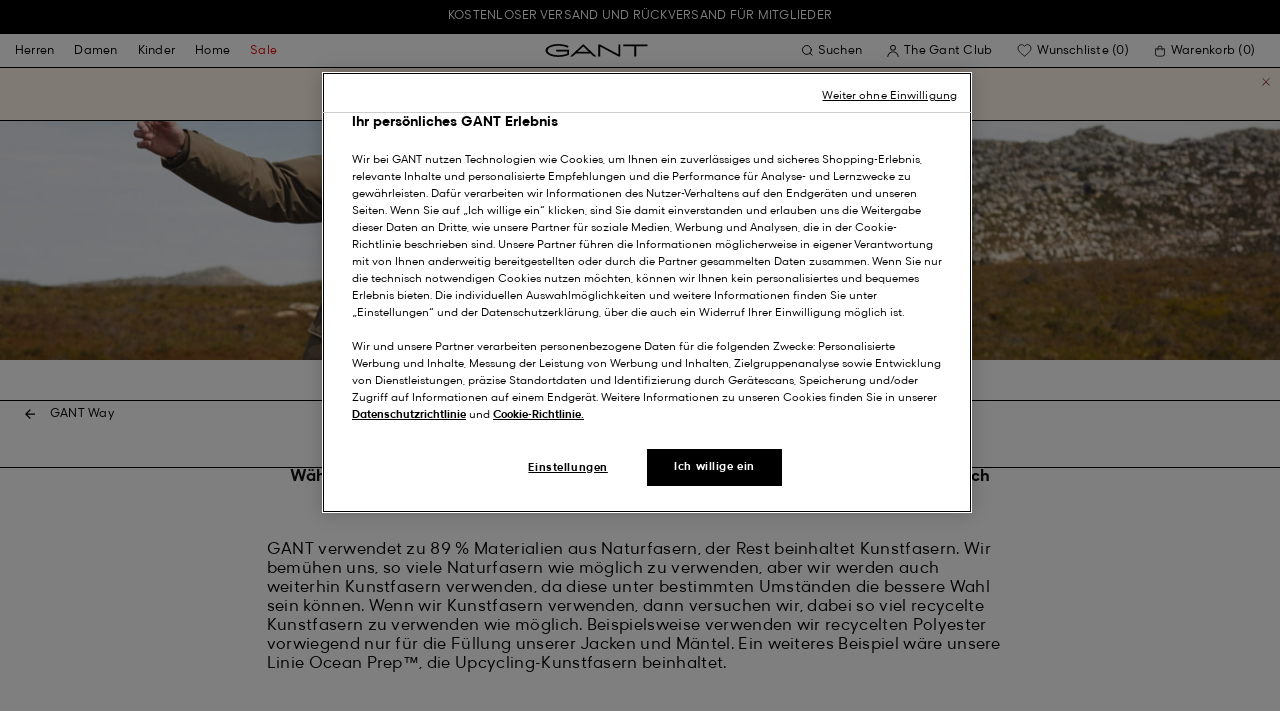

--- FILE ---
content_type: text/html;charset=UTF-8
request_url: https://www.gant.ch/nachhaltigkeit-recycelter-polyester
body_size: 37467
content:






































































































<!DOCTYPE html>
<html lang="de-CH" dir="ltr" class="no-js">
<head>
<script>
window['GoogleAnalyticsObject'] = 'ga';
window['ga'] = window['ga'] || function() {
(window['ga'].q = window['ga'].q || []).push(arguments)
};
</script>



<link rel="preconnect" href="//cdn-eu.dynamicyield.com">
<link rel="preconnect" href="//st-eu.dynamicyield.com">
<link rel="preconnect" href="//rcom-eu.dynamicyield.com">
<link rel="dns-prefetch" href="//cdn-eu.dynamicyield.com">
<link rel="dns-prefetch" href="//st-eu.dynamicyield.com">
<link rel="dns-prefetch" href="//rcom-eu.dynamicyield.com">
<link rel="preconnect" href="https://googletagmanager.com/">
<link rel="preconnect" href="https://google-analytics.com/">
<link rel="dns-prefetch" href="https://googletagmanager.com/">
<link rel="dns-prefetch" href="https://google-analytics.com/">


    <link rel="dns-prefetch" hef="https://hello.myfonts.net">



    <link rel="modulepreload" href="/on/demandware.static/Sites-Gant-DACH-Site/-/de_CH/v1768895507509/js/main.js"/>



<link rel="preload" href="/on/demandware.static/Sites-Gant-DACH-Site/-/default/dw12e773f0/fonts/GantModern-Regular.woff2" as="font" type="font/woff2" crossorigin>
<link rel="preload" href="/on/demandware.static/Sites-Gant-DACH-Site/-/default/dwf1f04af0/fonts/GantModern-Medium.woff2" as="font" type="font/woff2" crossorigin>
<link rel="preload" href="/on/demandware.static/Sites-Gant-DACH-Site/-/default/dwd38bf3fc/fonts/GantModern-Bold.woff2" as="font" type="font/woff2" crossorigin>
<link rel="preload" href="/on/demandware.static/Sites-Gant-DACH-Site/-/default/dwf65ab38a/fonts/GANTVarsitySans-Regular.woff2" as="font" type="font/woff2" crossorigin>
<link rel="preload" href="/on/demandware.static/Sites-Gant-DACH-Site/-/default/dw1911cc01/fonts/GantSerif-MediumCondensed.woff2" as="font" type="font/woff2" crossorigin>












<script type="application/ld+json">
    {"@context":"https://schema.org","@type":"Organization","@id":"https://www.gant.ch","name":"GANT","url":"https://www.gant.ch","logo":"https://cdn-jura.gant.com/bundles/gantpage/svg/gant.svg?edda918ef7","sameAs":["https://www.facebook.com/gant","https://twitter.com/GANT1949","https://www.youtube.com/user/GANTvideos","https://de.wikipedia.org/wiki/Gant_(Bekleidungsmarke)","https://www.instagram.com/gant/","https://www.wikidata.org/wiki/Q1493667"]}
</script>

<script>
    window.csrfEndpoint = "/on/demandware.store/Sites-Gant-DACH-Site/de_CH/CSRF-Generate";
</script>




    <script src="https://js-de.sentry-cdn.com/6a03dcc277661292c55db05c69801975.min.js" crossorigin="anonymous"></script>
    <script>
            Sentry.onLoad(function() {
            Sentry.init({
                dsn: "https://6a03dcc277661292c55db05c69801975@o4509626399653893.ingest.de.sentry.io/4509875374325840",
                debug: false,
                environment: "production",
                attachStacktrace: true,
                release: "release_2149",               
                tracesSampleRate: 1
            });
            Sentry.lazyLoadIntegration("captureConsoleIntegration").then(
            (integration) => {
                Sentry.addIntegration(integration());
            },
            );
        });
    </script>


<meta charset="UTF-8" />

<meta http-equiv="x-ua-compatible" content="ie=edge" />
<meta name="mobile-web-app-capable" content="yes" />
<meta name="viewport" content="width=device-width, initial-scale=1" />


<link rel="apple-touch-icon" sizes="180x180" href="/on/demandware.static/Sites-Gant-DACH-Site/-/default/dw9de49ca0/images/favicons/favicon.ico">
<link rel="icon" type="image/png" sizes="32x32" href="/on/demandware.static/Sites-Gant-DACH-Site/-/default/dw332cc36a/images/favicons/favicon-32x32.png">
<link rel="icon" type="image/png" sizes="16x16" href="/on/demandware.static/Sites-Gant-DACH-Site/-/default/dwfba187fe/images/favicons/favicon-16x16.png">
<link rel="mask-icon" type="icon" href="/on/demandware.static/Sites-Gant-DACH-Site/-/default/dw9de49ca0/images/favicons/favicon.ico"> 
<link rel="icon" type="icon" href="/on/demandware.static/Sites-Gant-DACH-Site/-/default/dw9de49ca0/images/favicons/favicon.ico">

<link rel="manifest" href="/on/demandware.static/Sites-Gant-DACH-Site/-/default/dw0ddfeccb/images/favicons/site.webmanifest">
<meta name="msapplication-TileColor" content="#2b5797">
<meta name="theme-color" content="#ffffff">



<noscript>
  <style>
    .u-visible-with-nojs {
      opacity: 1!important;
      pointer-events: all!important;
    }

    .u-hidden-with-nojs {
      display: none!important;
    }

    .u-overflow-auto-nojs {
      overflow-x: auto!important;
    }

    .u-transform-none-nojs {
      transform: translate3d(0,0,0) scale(1) rotate(0) !important;
    }
  </style>
</noscript>

<style>
    @font-face {
        font-family: 'GANTVarsitySans';
        font-style: normal;
        font-weight: 400;
        font-display: swap;
        src: url('/on/demandware.static/Sites-Gant-DACH-Site/-/default/dwf65ab38a/fonts/GANTVarsitySans-Regular.woff2') format('woff2');
    }

    @font-face {
        font-family: 'GantModern';
        font-style: normal;
        font-weight: 400;
        font-display: swap;
        src: url('/on/demandware.static/Sites-Gant-DACH-Site/-/default/dw12e773f0/fonts/GantModern-Regular.woff2') format('woff2');
    }

    @font-face {
        font-family: 'GantModern';
        font-style: normal;
        font-weight: 500;
        font-display: swap;
        src: url('/on/demandware.static/Sites-Gant-DACH-Site/-/default/dwf1f04af0/fonts/GantModern-Medium.woff2') format('woff2');
    }

    @font-face {
        font-family: 'GantModern';
        font-style: normal;
        font-weight: 600;
        font-display: swap;
        src: url('/on/demandware.static/Sites-Gant-DACH-Site/-/default/dwd38bf3fc/fonts/GantModern-Bold.woff2') format('woff2');
    }

    @font-face {
        font-family: 'GantSerif';
        font-style: normal;
        font-weight: 400;
        font-display: swap;
        src: url('/on/demandware.static/Sites-Gant-DACH-Site/-/default/dw1911cc01/fonts/GantSerif-MediumCondensed.woff2') format('woff2');
    }
</style>


    <link rel="stylesheet" href="/on/demandware.static/Sites-Gant-DACH-Site/-/de_CH/v1768895507509/css/main.css" />











    <script src="/on/demandware.static/Sites-Gant-DACH-Site/-/de_CH/v1768895507509/js/dynamic-yield.js"></script>

    <script js-hook-dy-reporting>
        window.DY = window.DY || {};
        window.dyReportURL="/on/demandware.store/Sites-Gant-DACH-Site/de_CH/DynamicYield-Report";

        DY.recommendationContext = {"type":"OTHER","lng":"de_CH"};

        DY.userActiveConsent = { accepted: getUserConsent() };
    </script>

    <script type="text/javascript" src="//cdn-eu.dynamicyield.com/api/9880587/api_dynamic.js"></script>
    <script type="text/javascript" src="//cdn-eu.dynamicyield.com/api/9880587/api_static.js"></script>







    <!-- OneTrust Cookies Consent Notice start -->
    
        <script async src="https://cdn.cookielaw.org/scripttemplates/otSDKStub.js" data-document-language="true" type="text/javascript" charset="UTF-8" data-domain-script="07e22058-c32e-4337-a1cf-fae8ebd491f7"></script>
    

    <script type="text/javascript">
        function OptanonWrapper() {
            var eventName = 'cookies::oneTrustIsLoaded';
            if ( typeof window.CustomEvent === "function" ) {
                window.dispatchEvent(new CustomEvent(eventName));
            } else {
                var evt = document.createEvent('CustomEvent');
                evt.initCustomEvent(eventName, false, false, null);
            }
        }
    </script>
    <!-- OneTrust Cookies Consent Notice end -->






<meta property="og:type" content="website">

    

    

    
        <meta property="og:url" content="https://www.gant.ch/nachhaltigkeit-recycelter-polyester" />
    

    

    

    

    

    

    

    

    

    

    

    

    

    

    



    <meta property="og:title" content="Recycelter Polyester GANT" />


    <meta property="og:description" content="GANT - An American Icon Since 1949 Nachhaltigkeit ist eines unserer wichtigsten Prinzipien. Lernen Sie mehr &uuml;ber unsere Grunds&auml;tze." />



























    





































































































    <!-- Google Tag Manager -->
    <script js-hook-gtm>(function(w,d,s,l,i){w[l]=w[l]||[];w[l].push({'gtm.start':
        new Date().getTime(),event:'gtm.js'});var f=d.getElementsByTagName(s)[0],
        j=d.createElement(s),dl=l!='dataLayer'?'&l='+l:'';j.async=true;j.src=
        'https://www.googletagmanager.com/gtm.js?id='+i+dl;f.parentNode.insertBefore(j,f);
        })(window,document,'script','dataLayer','GTM-T2ZZV3T');</script>
    <!-- End Google Tag Manager -->
    
    <script>
        window.dataLayer = window.dataLayer || [];
        window.gtmData =
        {
	"pageType": "other",
	"loginStatus": "FALSE"
};
        dataLayer.push(window.gtmData);
    </script>


    


    









    <meta name="google-site-verification" content="5i3D234APk8u7I-6VxTe2DX57hn5Iu3d6G0PsphE3T4" />



    
        <title>
            Recycelter Polyester GANT
        </title>
    

    <meta name="description" content="GANT - An American Icon Since 1949 Nachhaltigkeit ist eines unserer wichtigsten Prinzipien. Lernen Sie mehr &uuml;ber unsere Grunds&auml;tze."/>

    
    

    




    <link rel="canonical" href="/nachhaltigkeit-recycelter-polyester"/>

    
    

    

    
        <link rel="alternate" hreflang="de-de" href="https://www.gant.de/nachhaltigkeit-recycelter-polyester">
    
        <link rel="alternate" hreflang="de-at" href="https://at.gant.com/nachhaltigkeit-recycelter-polyester">
    
        <link rel="alternate" hreflang="de-ch" href="https://www.gant.ch/nachhaltigkeit-recycelter-polyester">
    
        <link rel="alternate" hreflang="zh-cn" href="https://www.gant.cn/on/demandware.store/Sites-Gant-CN-Site/Search-Show?cgid=recycledpolyester">
    
        <link rel="alternate" hreflang="en-us" href="https://gant.com/recycledpolyester">
    
        <link rel="alternate" hreflang="en-gb" href="https://www.gant.co.uk/content/recycled-polyester---sustainability">
    
        <link rel="alternate" hreflang="en-gb" href="https://www.gant.co.uk/content/recycled-polyester---sustainability">
    
        <link rel="alternate" hreflang="sv-se" href="https://www.gant.se/atervunnen-polyester">
    
        <link rel="alternate" hreflang="nl-nl" href="https://www.gant.nl/duurzaamheid/product/gerecycled-polyester">
    
        <link rel="alternate" hreflang="fr-fr" href="https://www.gant.fr/developpement-durable/produit/polyester-recycle">
    
        <link rel="alternate" hreflang="fi-fi" href="https://www.gant.fi/kierratetty-polyesteri">
    
        <link rel="alternate" hreflang="da-dk" href="https://www.gant.dk/berekraftig/produkt/genbrugspolyester">
    
        <link rel="alternate" hreflang="it-it" href="https://www.gant.it/sostenibilita/prodotti/poliestere-riciclato">
    
        <link rel="alternate" hreflang="es-es" href="https://www.gant.es/sostenibilidad/producto/poliester-reciclado">
    
        <link rel="alternate" hreflang="pt-pt" href="https://www.gant.pt/sustentabilidade/produto/poliester-reciclado">
    
        <link rel="alternate" hreflang="fr-be" href="https://www.gant.be/fr-be/developpement-durable/produit/polyester-recycle">
    
        <link rel="alternate" hreflang="nl-be" href="https://www.gant.be/nl-be/duurzaamheid/product/gerecycled-polyester">
    






    <script src="https://gantde.app.baqend.com/v1/speedkit/install.js?d=production" async crossorigin="anonymous"></script>




    


    <script>
        window.dataLayer = window.dataLayer || [];
        dataLayer.push({
	"event": "sync_cart",
	"ecommerce": {
		"currencyCode": "CHF",
		"cart_details": {
			"products": "undefined"
		}
	},
	"cartValue": "undefined"
});
    </script>


    <script>
        window.dataLayer = window.dataLayer || [];
        dataLayer.push({
	"event": "identify_user",
	"user_properties": {
		"hashedEmail": "undefined",
		"crmId": "undefined"
	}
});
    </script>




<script type="text/javascript">//<!--
/* <![CDATA[ (head-active_data.js) */
var dw = (window.dw || {});
dw.ac = {
    _analytics: null,
    _events: [],
    _category: "",
    _searchData: "",
    _anact: "",
    _anact_nohit_tag: "",
    _analytics_enabled: "true",
    _timeZone: "Europe/Berlin",
    _capture: function(configs) {
        if (Object.prototype.toString.call(configs) === "[object Array]") {
            configs.forEach(captureObject);
            return;
        }
        dw.ac._events.push(configs);
    },
	capture: function() { 
		dw.ac._capture(arguments);
		// send to CQ as well:
		if (window.CQuotient) {
			window.CQuotient.trackEventsFromAC(arguments);
		}
	},
    EV_PRD_SEARCHHIT: "searchhit",
    EV_PRD_DETAIL: "detail",
    EV_PRD_RECOMMENDATION: "recommendation",
    EV_PRD_SETPRODUCT: "setproduct",
    applyContext: function(context) {
        if (typeof context === "object" && context.hasOwnProperty("category")) {
        	dw.ac._category = context.category;
        }
        if (typeof context === "object" && context.hasOwnProperty("searchData")) {
        	dw.ac._searchData = context.searchData;
        }
    },
    setDWAnalytics: function(analytics) {
        dw.ac._analytics = analytics;
    },
    eventsIsEmpty: function() {
        return 0 == dw.ac._events.length;
    }
};
/* ]]> */
// -->
</script>
<script type="text/javascript">//<!--
/* <![CDATA[ (head-cquotient.js) */
var CQuotient = window.CQuotient = {};
CQuotient.clientId = 'bfln-Gant-DACH';
CQuotient.realm = 'BFLN';
CQuotient.siteId = 'Gant-DACH';
CQuotient.instanceType = 'prd';
CQuotient.locale = 'de_CH';
CQuotient.fbPixelId = '__UNKNOWN__';
CQuotient.activities = [];
CQuotient.cqcid='';
CQuotient.cquid='';
CQuotient.cqeid='';
CQuotient.cqlid='';
CQuotient.apiHost='api.cquotient.com';
/* Turn this on to test against Staging Einstein */
/* CQuotient.useTest= true; */
CQuotient.useTest = ('true' === 'false');
CQuotient.initFromCookies = function () {
	var ca = document.cookie.split(';');
	for(var i=0;i < ca.length;i++) {
	  var c = ca[i];
	  while (c.charAt(0)==' ') c = c.substring(1,c.length);
	  if (c.indexOf('cqcid=') == 0) {
		CQuotient.cqcid=c.substring('cqcid='.length,c.length);
	  } else if (c.indexOf('cquid=') == 0) {
		  var value = c.substring('cquid='.length,c.length);
		  if (value) {
		  	var split_value = value.split("|", 3);
		  	if (split_value.length > 0) {
			  CQuotient.cquid=split_value[0];
		  	}
		  	if (split_value.length > 1) {
			  CQuotient.cqeid=split_value[1];
		  	}
		  	if (split_value.length > 2) {
			  CQuotient.cqlid=split_value[2];
		  	}
		  }
	  }
	}
}
CQuotient.getCQCookieId = function () {
	if(window.CQuotient.cqcid == '')
		window.CQuotient.initFromCookies();
	return window.CQuotient.cqcid;
};
CQuotient.getCQUserId = function () {
	if(window.CQuotient.cquid == '')
		window.CQuotient.initFromCookies();
	return window.CQuotient.cquid;
};
CQuotient.getCQHashedEmail = function () {
	if(window.CQuotient.cqeid == '')
		window.CQuotient.initFromCookies();
	return window.CQuotient.cqeid;
};
CQuotient.getCQHashedLogin = function () {
	if(window.CQuotient.cqlid == '')
		window.CQuotient.initFromCookies();
	return window.CQuotient.cqlid;
};
CQuotient.trackEventsFromAC = function (/* Object or Array */ events) {
try {
	if (Object.prototype.toString.call(events) === "[object Array]") {
		events.forEach(_trackASingleCQEvent);
	} else {
		CQuotient._trackASingleCQEvent(events);
	}
} catch(err) {}
};
CQuotient._trackASingleCQEvent = function ( /* Object */ event) {
	if (event && event.id) {
		if (event.type === dw.ac.EV_PRD_DETAIL) {
			CQuotient.trackViewProduct( {id:'', alt_id: event.id, type: 'raw_sku'} );
		} // not handling the other dw.ac.* events currently
	}
};
CQuotient.trackViewProduct = function(/* Object */ cqParamData){
	var cq_params = {};
	cq_params.cookieId = CQuotient.getCQCookieId();
	cq_params.userId = CQuotient.getCQUserId();
	cq_params.emailId = CQuotient.getCQHashedEmail();
	cq_params.loginId = CQuotient.getCQHashedLogin();
	cq_params.product = cqParamData.product;
	cq_params.realm = cqParamData.realm;
	cq_params.siteId = cqParamData.siteId;
	cq_params.instanceType = cqParamData.instanceType;
	cq_params.locale = CQuotient.locale;
	
	if(CQuotient.sendActivity) {
		CQuotient.sendActivity(CQuotient.clientId, 'viewProduct', cq_params);
	} else {
		CQuotient.activities.push({activityType: 'viewProduct', parameters: cq_params});
	}
};
/* ]]> */
// -->
</script>

</head>
<body
class=""
data-currency-code="CHF"

data-action="Search-Show"
data-querystring="cgid=recycledpolyester"
>
<a class="u-sr-only" href="#content">Weiter zum Hauptinhalt</a>


    <!-- Google Tag Manager (noscript) -->
    <noscript><iframe src="https://www.googletagmanager.com/ns.html?id=GTM-T2ZZV3T" class="u-gtm-noscript"></iframe></noscript>
    <!-- End Google Tag Manager (noscript) -->








<header
    class="c-header"
    js-hook-header
>
    <div
    js-hook-usp-banner
    data-position="0"
    class="c-usp-banner"
    js-hook-inview
    data-inview-threshold="0.3"
    data-inview-trigger="gtm::view-promotion"
    data-inview-persistent="false"
    data-gtm-component-name="USP Banner"
    style=color:#FFFFFF;background-color:#000000;
>
    <div class="o-container">
        <ul>
<li><center><a data-gtm-name-id="FREE SHIPPING AND FREE RETURNS FOR MEMBERS" href="https://www.gant.ch/register"><span>Kostenloser Versand und Rückversand für Mitglieder<span></a></li>
</ul>
    </div>
</div>




    <div class="o-container header__container" js-hook-header-container>
        <div class="header__row" >

            <div class="header__helper header__helper--left">
                <div class="c-navigation">
    






























































































    <nav
    class="c-mega-menu c-desktop-navigation"
    id="modal-mega-menu"
    data-modal-auto-focus="false"
    data-modal-close-all-others="true"
    data-modal-no-body-class="true"
    js-hook-modal
    js-hook-mega-menu>
    <ul class="mega-menu__nav" role="menu">
        
            
                
            
                
                    <li class="mega-menu__item" role="menuitem" js-hook-mega-menu-item>
                        
                        

                        
                            



<a class="c-button mega-menu__link has-children" tabindex="0"

href="/herren" js-hook-mega-menu-link aria-expanded=false aria-haspopup=true aria-controls=desktopmen data-gtm-placement-name="top navigation" data-category-id=men data-gtm-name="Herren" data-gtm-page-id="men" data-gtm-name-id="men"


>



<span class="button__label">Herren</span>




</a>


                                <div
                                    id="desktop-men"
                                    role="menu"
                                    class="c-flyout-menu mega-menu__flyout"
                                    aria-labelledby="menu-item-1"
                                    aria-hidden="true"
                                    js-hook-flyout-menu
                                >
                                    

                                


<div class="o-grid flyout-menu__content">
    

        
        

        
            
        

        <div class="o-col flyout-menu__list flyout-menu__list--first">
            
                
            
                
            
                
                    <div class="flyout-menu__list-item flyout-menu__list-item--first">
                        <strong class="flyout-menu__title">
                            
                                



<a class="c-button flyout-menu__list-item-link flyout-menu__title-link" tabindex="0"

href="/herren/neue-kollektion" js-hook-gtm-click-component data-gtm-placement-name="top navigation" data-gtm-name="Neue Kollektion" data-gtm-page-id="mens-new-arrivals" data-gtm-name-id="mens-new-arrivals"


>



<span class="button__label">Neue Kollektion</span>




</a>

                            
                        </strong>
                        
                    </div>
                
            
                
            
                
            
                
            
                
            
                
            
                
            
                
            
                
            
                
            
                
            
        </div>
    

        
        

        

        <div class="o-col flyout-menu__list">
            
                
                    <div class="flyout-menu__list-item">
                        <strong class="flyout-menu__title">
                            
                                



<a class="c-button flyout-menu__list-item-link flyout-menu__title-link" tabindex="0"

href="/herren/bekleidung" js-hook-gtm-click-component data-gtm-placement-name="top navigation" data-gtm-name="Bekleidung" data-gtm-page-id="mens-clothing" data-gtm-name-id="mens-clothing"


>



<span class="button__label">Bekleidung</span>




</a>

                            
                        </strong>
                        
                            
                            
    
        



<a class="c-button flyout-menu__list-item-link" tabindex="0"

href="/herren/bekleidung/hemden" js-hook-gtm-click-component data-gtm-placement-name="top navigation" data-gtm-name="Hemden" data-gtm-page-id="mens-shirts" data-gtm-name-id="mens-shirts"


>



<span class="button__label">Hemden</span>




</a>

    

    
        



<a class="c-button flyout-menu__list-item-link" tabindex="0"

href="/herren/bekleidung/poloshirts" js-hook-gtm-click-component data-gtm-placement-name="top navigation" data-gtm-name="Polos" data-gtm-page-id="mens-poloshirts" data-gtm-name-id="mens-poloshirts"


>



<span class="button__label">Polos</span>




</a>

    

    
        



<a class="c-button flyout-menu__list-item-link" tabindex="0"

href="/herren/bekleidung/heavy-ruggers" js-hook-gtm-click-component data-gtm-placement-name="top navigation" data-gtm-name="Heavy Rugger" data-gtm-page-id="mens-ruggers" data-gtm-name-id="mens-ruggers"


>



<span class="button__label">Heavy Rugger</span>




</a>

    

    
        



<a class="c-button flyout-menu__list-item-link" tabindex="0"

href="/herren/bekleidung/t-shirts" js-hook-gtm-click-component data-gtm-placement-name="top navigation" data-gtm-name="T-Shirts" data-gtm-page-id="mens-t-shirts" data-gtm-name-id="mens-t-shirts"


>



<span class="button__label">T-Shirts</span>




</a>

    

    
        



<a class="c-button flyout-menu__list-item-link" tabindex="0"

href="/herren/bekleidung/sweatshirts-hoodies" js-hook-gtm-click-component data-gtm-placement-name="top navigation" data-gtm-name="Sweatshirts & Hoodies" data-gtm-page-id="mens-sweatshirts-hoodies" data-gtm-name-id="mens-sweatshirts-hoodies"


>



<span class="button__label">Sweatshirts & Hoodies</span>




</a>

    

    
        



<a class="c-button flyout-menu__list-item-link" tabindex="0"

href="/herren/bekleidung/strickwaren" js-hook-gtm-click-component data-gtm-placement-name="top navigation" data-gtm-name="Pullover & Cardigans" data-gtm-page-id="mens-knitwear" data-gtm-name-id="mens-knitwear"


>



<span class="button__label">Pullover & Cardigans</span>




</a>

    

    
        



<a class="c-button flyout-menu__list-item-link" tabindex="0"

href="/herren/bekleidung/troyer" js-hook-gtm-click-component data-gtm-placement-name="top navigation" data-gtm-name="Half-Zip Pullover" data-gtm-page-id="mens-halfzip" data-gtm-name-id="mens-halfzip"


>



<span class="button__label">Half-Zip Pullover</span>




</a>

    

    
        



<a class="c-button flyout-menu__list-item-link" tabindex="0"

href="/herren/bekleidung/jacken-maentel" js-hook-gtm-click-component data-gtm-placement-name="top navigation" data-gtm-name="Jacken & Mäntel" data-gtm-page-id="mens-jackets-coats" data-gtm-name-id="mens-jackets-coats"


>



<span class="button__label">Jacken & Mäntel</span>




</a>

    

    
        



<a class="c-button flyout-menu__list-item-link" tabindex="0"

href="/herren/bekleidung/hosen" js-hook-gtm-click-component data-gtm-placement-name="top navigation" data-gtm-name="Hosen & Chinos" data-gtm-page-id="mens-pants" data-gtm-name-id="mens-pants"


>



<span class="button__label">Hosen & Chinos</span>




</a>

    

    
        



<a class="c-button flyout-menu__list-item-link" tabindex="0"

href="/herren/bekleidung/jeans" js-hook-gtm-click-component data-gtm-placement-name="top navigation" data-gtm-name="Jeans" data-gtm-page-id="mens-jeans" data-gtm-name-id="mens-jeans"


>



<span class="button__label">Jeans</span>




</a>

    

    

    

    

    
        



<a class="c-button flyout-menu__list-item-link" tabindex="0"

href="/herren/bekleidung/sakkos" js-hook-gtm-click-component data-gtm-placement-name="top navigation" data-gtm-name="Sakkos" data-gtm-page-id="mens-blazers" data-gtm-name-id="mens-blazers"


>



<span class="button__label">Sakkos</span>




</a>

    

    
        



<a class="c-button flyout-menu__list-item-link" tabindex="0"

href="/herren/bekleidung/pyjamas-bademantel" js-hook-gtm-click-component data-gtm-placement-name="top navigation" data-gtm-name="Pyjamas" data-gtm-page-id="mens-pyjamas" data-gtm-name-id="mens-pyjamas"


>



<span class="button__label">Pyjamas</span>




</a>

    

    
        



<a class="c-button flyout-menu__list-item-link" tabindex="0"

href="/herren/bekleidung/socken" js-hook-gtm-click-component data-gtm-placement-name="top navigation" data-gtm-name="Socken" data-gtm-page-id="mens-socks" data-gtm-name-id="mens-socks"


>



<span class="button__label">Socken</span>




</a>

    

    
        



<a class="c-button flyout-menu__list-item-link" tabindex="0"

href="/herren/bekleidung/unterwaesche" js-hook-gtm-click-component data-gtm-placement-name="top navigation" data-gtm-name="Unterwäsche" data-gtm-page-id="mens-underwear" data-gtm-name-id="mens-underwear"


>



<span class="button__label">Unterwäsche</span>




</a>

    


                        
                    </div>
                
            
        </div>
    

        
        

        

        <div class="o-col flyout-menu__list">
            
                
                    <div class="flyout-menu__list-item">
                        <strong class="flyout-menu__title">
                            
                                



<a class="c-button flyout-menu__list-item-link flyout-menu__title-link" tabindex="0"

href="/herren/accessoires" js-hook-gtm-click-component data-gtm-placement-name="top navigation" data-gtm-name="Accessoires" data-gtm-page-id="mens-accessories" data-gtm-name-id="mens-accessories"


>



<span class="button__label">Accessoires</span>




</a>

                            
                        </strong>
                        
                            
                            
    
        



<a class="c-button flyout-menu__list-item-link" tabindex="0"

href="/herren/accessoires/sonnenbrillen" js-hook-gtm-click-component data-gtm-placement-name="top navigation" data-gtm-name="Sonnenbrillen" data-gtm-page-id="mens-sunglasses" data-gtm-name-id="mens-sunglasses"


>



<span class="button__label">Sonnenbrillen</span>




</a>

    

    
        



<a class="c-button flyout-menu__list-item-link" tabindex="0"

href="/herren/accessoires/duft" js-hook-gtm-click-component data-gtm-placement-name="top navigation" data-gtm-name="Düfte" data-gtm-page-id="mens-fragrance" data-gtm-name-id="mens-fragrance"


>



<span class="button__label">Düfte</span>




</a>

    

    
        



<a class="c-button flyout-menu__list-item-link" tabindex="0"

href="/herren/accessoires/uhren" js-hook-gtm-click-component data-gtm-placement-name="top navigation" data-gtm-name="Uhren" data-gtm-page-id="mens-watches" data-gtm-name-id="mens-watches"


>



<span class="button__label">Uhren</span>




</a>

    

    
        



<a class="c-button flyout-menu__list-item-link" tabindex="0"

href="/herren/accessories/caps" js-hook-gtm-click-component data-gtm-placement-name="top navigation" data-gtm-name="Caps" data-gtm-page-id="mens-beanies-caps" data-gtm-name-id="mens-beanies-caps"


>



<span class="button__label">Caps</span>




</a>

    

    
        



<a class="c-button flyout-menu__list-item-link" tabindex="0"

href="/herren/accessories/muetzen" js-hook-gtm-click-component data-gtm-placement-name="top navigation" data-gtm-name="Herren mützen und beanies" data-gtm-page-id="mens-beanies" data-gtm-name-id="mens-beanies"


>



<span class="button__label">Herren mützen und beanies</span>




</a>

    

    
        



<a class="c-button flyout-menu__list-item-link" tabindex="0"

href="/herren/accessoires/handschuhe" js-hook-gtm-click-component data-gtm-placement-name="top navigation" data-gtm-name="Handschuhe" data-gtm-page-id="mens-gloves" data-gtm-name-id="mens-gloves"


>



<span class="button__label">Handschuhe</span>




</a>

    

    
        



<a class="c-button flyout-menu__list-item-link" tabindex="0"

href="/herren/accessoires/schals" js-hook-gtm-click-component data-gtm-placement-name="top navigation" data-gtm-name="Schals" data-gtm-page-id="mens-scarves" data-gtm-name-id="mens-scarves"


>



<span class="button__label">Schals</span>




</a>

    

    
        



<a class="c-button flyout-menu__list-item-link" tabindex="0"

href="/herren/accessoires/guertel" js-hook-gtm-click-component data-gtm-placement-name="top navigation" data-gtm-name="Gürtel" data-gtm-page-id="mens-belts" data-gtm-name-id="mens-belts"


>



<span class="button__label">Gürtel</span>




</a>

    

    
        



<a class="c-button flyout-menu__list-item-link" tabindex="0"

href="/herren/accessoires/taschen" js-hook-gtm-click-component data-gtm-placement-name="top navigation" data-gtm-name="Taschen & Geldbörsen" data-gtm-page-id="mens-bags" data-gtm-name-id="mens-bags"


>



<span class="button__label">Taschen & Geldbörsen</span>




</a>

    

    
        



<a class="c-button flyout-menu__list-item-link" tabindex="0"

href="/herren/accessoires/krawatten-einstecktucher" js-hook-gtm-click-component data-gtm-placement-name="top navigation" data-gtm-name="Krawatten & Einstecktücher" data-gtm-page-id="mens-ties" data-gtm-name-id="mens-ties"


>



<span class="button__label">Krawatten & Einstecktücher</span>




</a>

    


                        
                    </div>
                
            
        </div>
    

        
        

        

        <div class="o-col flyout-menu__list">
            
                
                    <div class="flyout-menu__list-item">
                        <strong class="flyout-menu__title">
                            
                                



<a class="c-button flyout-menu__list-item-link flyout-menu__title-link" tabindex="0"

href="/herren/schuhe" js-hook-gtm-click-component data-gtm-placement-name="top navigation" data-gtm-name="Schuhe" data-gtm-page-id="mens-shoes" data-gtm-name-id="mens-shoes"


>



<span class="button__label">Schuhe</span>




</a>

                            
                        </strong>
                        
                            
                            
    
        



<a class="c-button flyout-menu__list-item-link" tabindex="0"

href="/herren/schuhe/boots-stiefel" js-hook-gtm-click-component data-gtm-placement-name="top navigation" data-gtm-name="Boots" data-gtm-page-id="mens-boots" data-gtm-name-id="mens-boots"


>



<span class="button__label">Boots</span>




</a>

    

    
        



<a class="c-button flyout-menu__list-item-link" tabindex="0"

href="/herren/schuhe/sneaker" js-hook-gtm-click-component data-gtm-placement-name="top navigation" data-gtm-name="Sneaker" data-gtm-page-id="mens-sneakers" data-gtm-name-id="mens-sneakers"


>



<span class="button__label">Sneaker</span>




</a>

    

    
        



<a class="c-button flyout-menu__list-item-link" tabindex="0"

href="/herren/schuhe/mokassins" js-hook-gtm-click-component data-gtm-placement-name="top navigation" data-gtm-name="Mokassins" data-gtm-page-id="mens-loafers" data-gtm-name-id="mens-loafers"


>



<span class="button__label">Mokassins</span>




</a>

    

    


                        
                    </div>
                
            
        </div>
    
    
        <div class="u-visible-up--md o-col navigation__content-asset u-flex" data-position="0" data-gtm-component-name="Image on Navigation" >
            


        </div>
    
</div>

                            </div>

                        

                    </li>
                
            
                
                    <li class="mega-menu__item" role="menuitem" js-hook-mega-menu-item>
                        
                        

                        
                            



<a class="c-button mega-menu__link has-children" tabindex="0"

href="/damen" js-hook-mega-menu-link aria-expanded=false aria-haspopup=true aria-controls=desktopwomen data-gtm-placement-name="top navigation" data-category-id=women data-gtm-name="Damen" data-gtm-page-id="women" data-gtm-name-id="women"


>



<span class="button__label">Damen</span>




</a>


                                <div
                                    id="desktop-women"
                                    role="menu"
                                    class="c-flyout-menu mega-menu__flyout"
                                    aria-labelledby="menu-item-2"
                                    aria-hidden="true"
                                    js-hook-flyout-menu
                                >
                                    

                                


<div class="o-grid flyout-menu__content">
    

        
        

        
            
        

        <div class="o-col flyout-menu__list flyout-menu__list--first">
            
                
            
                
                    <div class="flyout-menu__list-item flyout-menu__list-item--first">
                        <strong class="flyout-menu__title">
                            
                                



<a class="c-button flyout-menu__list-item-link flyout-menu__title-link" tabindex="0"

href="/damen/aktuell" js-hook-gtm-click-component data-gtm-placement-name="top navigation" data-gtm-name="Neue Kollektion" data-gtm-page-id="womens-new-arrivals" data-gtm-name-id="womens-new-arrivals"


>



<span class="button__label">Neue Kollektion</span>




</a>

                            
                        </strong>
                        
                    </div>
                
            
                
            
                
            
                
            
                
            
                
            
                
            
                
            
                
            
                
            
                
            
                
            
                
            
        </div>
    

        
        

        

        <div class="o-col flyout-menu__list">
            
                
                    <div class="flyout-menu__list-item">
                        <strong class="flyout-menu__title">
                            
                                



<a class="c-button flyout-menu__list-item-link flyout-menu__title-link" tabindex="0"

href="/damen/bekleidung" js-hook-gtm-click-component data-gtm-placement-name="top navigation" data-gtm-name="Bekleidung" data-gtm-page-id="womens-clothing" data-gtm-name-id="womens-clothing"


>



<span class="button__label">Bekleidung</span>




</a>

                            
                        </strong>
                        
                            
                            
    
        



<a class="c-button flyout-menu__list-item-link" tabindex="0"

href="/damen/bekleidung/blusen" js-hook-gtm-click-component data-gtm-placement-name="top navigation" data-gtm-name="Blusen" data-gtm-page-id="womens-shirts" data-gtm-name-id="womens-shirts"


>



<span class="button__label">Blusen</span>




</a>

    

    
        



<a class="c-button flyout-menu__list-item-link" tabindex="0"

href="/damen/bekleidung/poloshirts" js-hook-gtm-click-component data-gtm-placement-name="top navigation" data-gtm-name="Polos" data-gtm-page-id="womens-polos" data-gtm-name-id="womens-polos"


>



<span class="button__label">Polos</span>




</a>

    

    
        



<a class="c-button flyout-menu__list-item-link" tabindex="0"

href="/damen/bekleidung/t-shirts-tops" js-hook-gtm-click-component data-gtm-placement-name="top navigation" data-gtm-name="T-Shirts & Tops" data-gtm-page-id="womens-t-shirts-tops" data-gtm-name-id="womens-t-shirts-tops"


>



<span class="button__label">T-Shirts & Tops</span>




</a>

    

    
        



<a class="c-button flyout-menu__list-item-link" tabindex="0"

href="/damen/bekleidung/sweatshirts-hoodies" js-hook-gtm-click-component data-gtm-placement-name="top navigation" data-gtm-name="Sweatshirts & Hoodies" data-gtm-page-id="womens-sweatshirts-hoodies" data-gtm-name-id="womens-sweatshirts-hoodies"


>



<span class="button__label">Sweatshirts & Hoodies</span>




</a>

    

    
        



<a class="c-button flyout-menu__list-item-link" tabindex="0"

href="/damen/bekleidung/strickwaren" js-hook-gtm-click-component data-gtm-placement-name="top navigation" data-gtm-name="Pullover & Cardigans" data-gtm-page-id="womens-knitwear" data-gtm-name-id="womens-knitwear"


>



<span class="button__label">Pullover & Cardigans</span>




</a>

    

    
        



<a class="c-button flyout-menu__list-item-link" tabindex="0"

href="/damen/bekleidung/jacken-maentel" js-hook-gtm-click-component data-gtm-placement-name="top navigation" data-gtm-name="Jacken & Mäntel" data-gtm-page-id="womens-jackets-coats" data-gtm-name-id="womens-jackets-coats"


>



<span class="button__label">Jacken & Mäntel</span>




</a>

    

    
        



<a class="c-button flyout-menu__list-item-link" tabindex="0"

href="/damen/bekleidung/kleider" js-hook-gtm-click-component data-gtm-placement-name="top navigation" data-gtm-name="Kleider" data-gtm-page-id="womens-dresses" data-gtm-name-id="womens-dresses"


>



<span class="button__label">Kleider</span>




</a>

    

    
        



<a class="c-button flyout-menu__list-item-link" tabindex="0"

href="/damen/bekleidung/roecke" js-hook-gtm-click-component data-gtm-placement-name="top navigation" data-gtm-name="Röcke" data-gtm-page-id="womens-skirts" data-gtm-name-id="womens-skirts"


>



<span class="button__label">Röcke</span>




</a>

    

    

    

    
        



<a class="c-button flyout-menu__list-item-link" tabindex="0"

href="/damen/bekleidung/hosen" js-hook-gtm-click-component data-gtm-placement-name="top navigation" data-gtm-name="Hosen" data-gtm-page-id="womens-trousers" data-gtm-name-id="womens-trousers"


>



<span class="button__label">Hosen</span>




</a>

    

    
        



<a class="c-button flyout-menu__list-item-link" tabindex="0"

href="/damen/bekleidung/jeans" js-hook-gtm-click-component data-gtm-placement-name="top navigation" data-gtm-name="Jeans" data-gtm-page-id="womens-jeans" data-gtm-name-id="womens-jeans"


>



<span class="button__label">Jeans</span>




</a>

    

    
        



<a class="c-button flyout-menu__list-item-link" tabindex="0"

href="/damen/bekleidung/troyer" js-hook-gtm-click-component data-gtm-placement-name="top navigation" data-gtm-name="Half-Zip Pullover" data-gtm-page-id="womens-halfzip" data-gtm-name-id="womens-halfzip"


>



<span class="button__label">Half-Zip Pullover</span>




</a>

    

    
        



<a class="c-button flyout-menu__list-item-link" tabindex="0"

href="/damen/bekleidung/blazer" js-hook-gtm-click-component data-gtm-placement-name="top navigation" data-gtm-name="Blazer" data-gtm-page-id="womens-blazers" data-gtm-name-id="womens-blazers"


>



<span class="button__label">Blazer</span>




</a>

    

    
        



<a class="c-button flyout-menu__list-item-link" tabindex="0"

href="/damen/bekleidung/socken" js-hook-gtm-click-component data-gtm-placement-name="top navigation" data-gtm-name="Socken" data-gtm-page-id="womens-socks" data-gtm-name-id="womens-socks"


>



<span class="button__label">Socken</span>




</a>

    

    


                        
                    </div>
                
            
        </div>
    

        
        

        

        <div class="o-col flyout-menu__list">
            
                
                    <div class="flyout-menu__list-item">
                        <strong class="flyout-menu__title">
                            
                                



<a class="c-button flyout-menu__list-item-link flyout-menu__title-link" tabindex="0"

href="/damen/accessoires" js-hook-gtm-click-component data-gtm-placement-name="top navigation" data-gtm-name="Accessoires" data-gtm-page-id="womens-accessories" data-gtm-name-id="womens-accessories"


>



<span class="button__label">Accessoires</span>




</a>

                            
                        </strong>
                        
                            
                            
    
        



<a class="c-button flyout-menu__list-item-link" tabindex="0"

href="/damen/accessoires/duft" js-hook-gtm-click-component data-gtm-placement-name="top navigation" data-gtm-name="Düfte" data-gtm-page-id="womens-fragrance" data-gtm-name-id="womens-fragrance"


>



<span class="button__label">Düfte</span>




</a>

    

    
        



<a class="c-button flyout-menu__list-item-link" tabindex="0"

href="/damen/accessoires/sonnenbrillen" js-hook-gtm-click-component data-gtm-placement-name="top navigation" data-gtm-name="Sonnenbrillen" data-gtm-page-id="womens-sunglasses" data-gtm-name-id="womens-sunglasses"


>



<span class="button__label">Sonnenbrillen</span>




</a>

    

    
        



<a class="c-button flyout-menu__list-item-link" tabindex="0"

href="/damen/accessoires/uhren" js-hook-gtm-click-component data-gtm-placement-name="top navigation" data-gtm-name="Uhren" data-gtm-page-id="womens-watches" data-gtm-name-id="womens-watches"


>



<span class="button__label">Uhren</span>




</a>

    

    
        



<a class="c-button flyout-menu__list-item-link" tabindex="0"

href="/damen/accessoires/muetzen" js-hook-gtm-click-component data-gtm-placement-name="top navigation" data-gtm-name="Cappies & Mützen" data-gtm-page-id="womens-beanies-caps" data-gtm-name-id="womens-beanies-caps"


>



<span class="button__label">Cappies & Mützen</span>




</a>

    

    
        



<a class="c-button flyout-menu__list-item-link" tabindex="0"

href="/damen/accessoires/handschuhe" js-hook-gtm-click-component data-gtm-placement-name="top navigation" data-gtm-name="Handschuhe" data-gtm-page-id="womens-gloves" data-gtm-name-id="womens-gloves"


>



<span class="button__label">Handschuhe</span>




</a>

    

    
        



<a class="c-button flyout-menu__list-item-link" tabindex="0"

href="/damen/accessoires/schals" js-hook-gtm-click-component data-gtm-placement-name="top navigation" data-gtm-name="Schals" data-gtm-page-id="womens-scarves" data-gtm-name-id="womens-scarves"


>



<span class="button__label">Schals</span>




</a>

    

    
        



<a class="c-button flyout-menu__list-item-link" tabindex="0"

href="/damen/accessoires/taschen" js-hook-gtm-click-component data-gtm-placement-name="top navigation" data-gtm-name="Taschen & Geldbörsen" data-gtm-page-id="womens-bags" data-gtm-name-id="womens-bags"


>



<span class="button__label">Taschen & Geldbörsen</span>




</a>

    

    
        



<a class="c-button flyout-menu__list-item-link" tabindex="0"

href="/damen/accessoires/guertel" js-hook-gtm-click-component data-gtm-placement-name="top navigation" data-gtm-name="Gürtel" data-gtm-page-id="womens-belts" data-gtm-name-id="womens-belts"


>



<span class="button__label">Gürtel</span>




</a>

    

    


                        
                    </div>
                
            
        </div>
    

        
        

        

        <div class="o-col flyout-menu__list">
            
                
                    <div class="flyout-menu__list-item">
                        <strong class="flyout-menu__title">
                            
                                



<a class="c-button flyout-menu__list-item-link flyout-menu__title-link" tabindex="0"

href="/damen/schuhe" js-hook-gtm-click-component data-gtm-placement-name="top navigation" data-gtm-name="Schuhe" data-gtm-page-id="womens-shoes" data-gtm-name-id="womens-shoes"


>



<span class="button__label">Schuhe</span>




</a>

                            
                        </strong>
                        
                            
                            
    
        



<a class="c-button flyout-menu__list-item-link" tabindex="0"

href="/damen/schuhe/boots-stiefel" js-hook-gtm-click-component data-gtm-placement-name="top navigation" data-gtm-name="Boots" data-gtm-page-id="womens-boots" data-gtm-name-id="womens-boots"


>



<span class="button__label">Boots</span>




</a>

    

    
        



<a class="c-button flyout-menu__list-item-link" tabindex="0"

href="/damen/schuhe/sneaker" js-hook-gtm-click-component data-gtm-placement-name="top navigation" data-gtm-name="Sneaker" data-gtm-page-id="womens-sneakers" data-gtm-name-id="womens-sneakers"


>



<span class="button__label">Sneaker</span>




</a>

    

    

    

    


                        
                    </div>
                
            
        </div>
    
    
        <div class="u-visible-up--md o-col navigation__content-asset u-flex" data-position="0" data-gtm-component-name="Image on Navigation" >
            


        </div>
    
</div>

                            </div>

                        

                    </li>
                
            
                
                    <li class="mega-menu__item" role="menuitem" js-hook-mega-menu-item>
                        
                        

                        
                            



<a class="c-button mega-menu__link has-children" tabindex="0"

href="/kinder" js-hook-mega-menu-link aria-expanded=false aria-haspopup=true aria-controls=desktopkids-teens data-gtm-placement-name="top navigation" data-category-id=kids-teens data-gtm-name="Kinder" data-gtm-page-id="kids-teens" data-gtm-name-id="kids-teens"


>



<span class="button__label">Kinder</span>




</a>


                                <div
                                    id="desktop-kids-teens"
                                    role="menu"
                                    class="c-flyout-menu mega-menu__flyout"
                                    aria-labelledby="menu-item-3"
                                    aria-hidden="true"
                                    js-hook-flyout-menu
                                >
                                    

                                


<div class="o-grid flyout-menu__content">
    

        
        

        
            
        

        <div class="o-col flyout-menu__list flyout-menu__list--first">
            
                
            
                
                    <div class="flyout-menu__list-item flyout-menu__list-item--first">
                        <strong class="flyout-menu__title">
                            
                                



<a class="c-button flyout-menu__list-item-link flyout-menu__title-link" tabindex="0"

href="/kinder-teens-babys/aktuell" js-hook-gtm-click-component data-gtm-placement-name="top navigation" data-gtm-name="Neue Kollektion" data-gtm-page-id="kids-teens-new-arrivals" data-gtm-name-id="kids-teens-new-arrivals"


>



<span class="button__label">Neue Kollektion</span>




</a>

                            
                        </strong>
                        
                    </div>
                
            
                
            
                
            
                
                    <div class="flyout-menu__list-item flyout-menu__list-item--first">
                        <strong class="flyout-menu__title">
                            
                                



<a class="c-button flyout-menu__list-item-link flyout-menu__title-link" tabindex="0"

href="/kinder/bekleidung" js-hook-gtm-click-component data-gtm-placement-name="top navigation" data-gtm-name="Kinder" data-gtm-page-id="kids" data-gtm-name-id="kids"


>



<span class="button__label">Kinder</span>




</a>

                            
                        </strong>
                        
                    </div>
                
            
                
                    <div class="flyout-menu__list-item flyout-menu__list-item--first">
                        <strong class="flyout-menu__title">
                            
                                



<a class="c-button flyout-menu__list-item-link flyout-menu__title-link" tabindex="0"

href="/teens/bekleidung" js-hook-gtm-click-component data-gtm-placement-name="top navigation" data-gtm-name="Teens" data-gtm-page-id="teens" data-gtm-name-id="teens"


>



<span class="button__label">Teens</span>




</a>

                            
                        </strong>
                        
                    </div>
                
            
                
            
        </div>
    

        
        

        

        <div class="o-col flyout-menu__list">
            
                
                    <div class="flyout-menu__list-item">
                        <strong class="flyout-menu__title">
                            
                                



<a class="c-button flyout-menu__list-item-link flyout-menu__title-link" tabindex="0"

href="/kids-teens/boys" js-hook-gtm-click-component data-gtm-placement-name="top navigation" data-gtm-name="Boys" data-gtm-page-id="kids-teens-boys" data-gtm-name-id="kids-teens-boys"


>



<span class="button__label">Boys</span>




</a>

                            
                        </strong>
                        
                            
                            
    

    
        



<a class="c-button flyout-menu__list-item-link" tabindex="0"

href="/kids-teens/boys/hemden" js-hook-gtm-click-component data-gtm-placement-name="top navigation" data-gtm-name="Hemden" data-gtm-page-id="kids-teens-boys-shirts" data-gtm-name-id="kids-teens-boys-shirts"


>



<span class="button__label">Hemden</span>




</a>

    

    
        



<a class="c-button flyout-menu__list-item-link" tabindex="0"

href="/kids-teens/boys/t-shirts-polos" js-hook-gtm-click-component data-gtm-placement-name="top navigation" data-gtm-name="T-shirts & Polos" data-gtm-page-id="kids-teens-boys-t-shirts-polos" data-gtm-name-id="kids-teens-boys-t-shirts-polos"


>



<span class="button__label">T-shirts & Polos</span>




</a>

    

    
        



<a class="c-button flyout-menu__list-item-link" tabindex="0"

href="/kids-teens/boys/sweatshirts-hoodies" js-hook-gtm-click-component data-gtm-placement-name="top navigation" data-gtm-name="Sweatshirts & Hoodies" data-gtm-page-id="kids-teens-boys-sweatshirts-hoodies" data-gtm-name-id="kids-teens-boys-sweatshirts-hoodies"


>



<span class="button__label">Sweatshirts & Hoodies</span>




</a>

    

    
        



<a class="c-button flyout-menu__list-item-link" tabindex="0"

href="/kids-teens/boys/strickwaren" js-hook-gtm-click-component data-gtm-placement-name="top navigation" data-gtm-name="Pullover & Cardigans" data-gtm-page-id="kids-teens-boys-knitwear" data-gtm-name-id="kids-teens-boys-knitwear"


>



<span class="button__label">Pullover & Cardigans</span>




</a>

    

    
        



<a class="c-button flyout-menu__list-item-link" tabindex="0"

href="/kids-teens/boys/jacken" js-hook-gtm-click-component data-gtm-placement-name="top navigation" data-gtm-name="Jacken & Mäntel" data-gtm-page-id="kids-teens-boys-jacket-coats" data-gtm-name-id="kids-teens-boys-jacket-coats"


>



<span class="button__label">Jacken & Mäntel</span>




</a>

    

    
        



<a class="c-button flyout-menu__list-item-link" tabindex="0"

href="/kids-teens/boys/pants" js-hook-gtm-click-component data-gtm-placement-name="top navigation" data-gtm-name="Hosen & Jeans" data-gtm-page-id="kids-teens-boys-trousers" data-gtm-name-id="kids-teens-boys-trousers"


>



<span class="button__label">Hosen & Jeans</span>




</a>

    

    
        



<a class="c-button flyout-menu__list-item-link" tabindex="0"

href="/kids-teens/boys/shorts" js-hook-gtm-click-component data-gtm-placement-name="top navigation" data-gtm-name="Shorts" data-gtm-page-id="kids-teens-boys-shorts" data-gtm-name-id="kids-teens-boys-shorts"


>



<span class="button__label">Shorts</span>




</a>

    

    

    
        



<a class="c-button flyout-menu__list-item-link" tabindex="0"

href="/kids-teens/boys/accessoires" js-hook-gtm-click-component data-gtm-placement-name="top navigation" data-gtm-name="Accessoires" data-gtm-page-id="kids-teens-boys-accessories" data-gtm-name-id="kids-teens-boys-accessories"


>



<span class="button__label">Accessoires</span>




</a>

    

    
        



<a class="c-button flyout-menu__list-item-link" tabindex="0"

href="/kids-teens/boys/unterwaesche" js-hook-gtm-click-component data-gtm-placement-name="top navigation" data-gtm-name="Unterwäsche" data-gtm-page-id="kids-teens-boys-underwear" data-gtm-name-id="kids-teens-boys-underwear"


>



<span class="button__label">Unterwäsche</span>




</a>

    

    


                        
                    </div>
                
            
        </div>
    

        
        

        

        <div class="o-col flyout-menu__list">
            
                
                    <div class="flyout-menu__list-item">
                        <strong class="flyout-menu__title">
                            
                                



<a class="c-button flyout-menu__list-item-link flyout-menu__title-link" tabindex="0"

href="/kids-teens/girls" js-hook-gtm-click-component data-gtm-placement-name="top navigation" data-gtm-name="Girls" data-gtm-page-id="kids-teens-girls" data-gtm-name-id="kids-teens-girls"


>



<span class="button__label">Girls</span>




</a>

                            
                        </strong>
                        
                            
                            
    

    
        



<a class="c-button flyout-menu__list-item-link" tabindex="0"

href="/kids-teens/girls/blusen" js-hook-gtm-click-component data-gtm-placement-name="top navigation" data-gtm-name="Blusen" data-gtm-page-id="kids-teens-girls-shirts" data-gtm-name-id="kids-teens-girls-shirts"


>



<span class="button__label">Blusen</span>




</a>

    

    
        



<a class="c-button flyout-menu__list-item-link" tabindex="0"

href="/kids-teens/girls/t-shirts-polos" js-hook-gtm-click-component data-gtm-placement-name="top navigation" data-gtm-name="T-Shirts & Polos" data-gtm-page-id="kids-teens-girls-t-shirts-polos" data-gtm-name-id="kids-teens-girls-t-shirts-polos"


>



<span class="button__label">T-Shirts & Polos</span>




</a>

    

    
        



<a class="c-button flyout-menu__list-item-link" tabindex="0"

href="/kids-teens/girls/jacken-maentel" js-hook-gtm-click-component data-gtm-placement-name="top navigation" data-gtm-name="Jacken & Mäntel" data-gtm-page-id="kids-teens-girls-jacket-coats" data-gtm-name-id="kids-teens-girls-jacket-coats"


>



<span class="button__label">Jacken & Mäntel</span>




</a>

    

    
        



<a class="c-button flyout-menu__list-item-link" tabindex="0"

href="/kids-teens/girls/sweatshirts-hoodies" js-hook-gtm-click-component data-gtm-placement-name="top navigation" data-gtm-name="Sweatshirts & Hoodies" data-gtm-page-id="kids-teens-girls-sweatshirts-hoodies" data-gtm-name-id="kids-teens-girls-sweatshirts-hoodies"


>



<span class="button__label">Sweatshirts & Hoodies</span>




</a>

    

    
        



<a class="c-button flyout-menu__list-item-link" tabindex="0"

href="/kids-teens/girls/strickwaren" js-hook-gtm-click-component data-gtm-placement-name="top navigation" data-gtm-name="Pullover & Cardigans" data-gtm-page-id="kids-teens-girls-knitwear" data-gtm-name-id="kids-teens-girls-knitwear"


>



<span class="button__label">Pullover & Cardigans</span>




</a>

    

    
        



<a class="c-button flyout-menu__list-item-link" tabindex="0"

href="/kids-teens/girls/kleider-roecke" js-hook-gtm-click-component data-gtm-placement-name="top navigation" data-gtm-name="Kleider & Röcke" data-gtm-page-id="kids-teens-girls-dresses-skirts" data-gtm-name-id="kids-teens-girls-dresses-skirts"


>



<span class="button__label">Kleider & Röcke</span>




</a>

    

    
        



<a class="c-button flyout-menu__list-item-link" tabindex="0"

href="/kids-teens/girls/hosen" js-hook-gtm-click-component data-gtm-placement-name="top navigation" data-gtm-name="Hosen & Jeans" data-gtm-page-id="kids-teens-girls-trousers" data-gtm-name-id="kids-teens-girls-trousers"


>



<span class="button__label">Hosen & Jeans</span>




</a>

    

    
        



<a class="c-button flyout-menu__list-item-link" tabindex="0"

href="/kids-teens/girls/shorts" js-hook-gtm-click-component data-gtm-placement-name="top navigation" data-gtm-name="Shorts" data-gtm-page-id="kids-teens-girls-shorts" data-gtm-name-id="kids-teens-girls-shorts"


>



<span class="button__label">Shorts</span>




</a>

    

    

    
        



<a class="c-button flyout-menu__list-item-link" tabindex="0"

href="/kids-teens/girls/accessories" js-hook-gtm-click-component data-gtm-placement-name="top navigation" data-gtm-name="Accessoires" data-gtm-page-id="kids-teens-girls-accessories" data-gtm-name-id="kids-teens-girls-accessories"


>



<span class="button__label">Accessoires</span>




</a>

    

    


                        
                    </div>
                
            
        </div>
    

        
        

        

        <div class="o-col flyout-menu__list">
            
                
                    <div class="flyout-menu__list-item">
                        <strong class="flyout-menu__title">
                            
                                



<a class="c-button flyout-menu__list-item-link flyout-menu__title-link" tabindex="0"

href="/babys" js-hook-gtm-click-component data-gtm-placement-name="top navigation" data-gtm-name="Baby" data-gtm-page-id="baby" data-gtm-name-id="baby"


>



<span class="button__label">Baby</span>




</a>

                            
                        </strong>
                        
                            
                            
    
        



<a class="c-button flyout-menu__list-item-link" tabindex="0"

href="/babys/accessories" js-hook-gtm-click-component data-gtm-placement-name="top navigation" data-gtm-name="Accessoires" data-gtm-page-id="baby-accessories" data-gtm-name-id="baby-accessories"


>



<span class="button__label">Accessoires</span>




</a>

    

    
        



<a class="c-button flyout-menu__list-item-link" tabindex="0"

href="/babys/bodies" js-hook-gtm-click-component data-gtm-placement-name="top navigation" data-gtm-name="Bodys" data-gtm-page-id="baby-bodys" data-gtm-name-id="baby-bodys"


>



<span class="button__label">Bodys</span>




</a>

    

    
        



<a class="c-button flyout-menu__list-item-link" tabindex="0"

href="/babys/hosen" js-hook-gtm-click-component data-gtm-placement-name="top navigation" data-gtm-name="Hosen" data-gtm-page-id="baby-pants" data-gtm-name-id="baby-pants"


>



<span class="button__label">Hosen</span>




</a>

    

    
        



<a class="c-button flyout-menu__list-item-link" tabindex="0"

href="/babys/sets" js-hook-gtm-click-component data-gtm-placement-name="top navigation" data-gtm-name="Sets" data-gtm-page-id="baby-sets" data-gtm-name-id="baby-sets"


>



<span class="button__label">Sets</span>




</a>

    

    
        



<a class="c-button flyout-menu__list-item-link" tabindex="0"

href="/babys/t-shirts" js-hook-gtm-click-component data-gtm-placement-name="top navigation" data-gtm-name="T-shirts & Tops" data-gtm-page-id="baby-t-shirts" data-gtm-name-id="baby-t-shirts"


>



<span class="button__label">T-shirts & Tops</span>




</a>

    


                        
                    </div>
                
            
        </div>
    
    
        <div class="u-visible-up--md o-col navigation__content-asset u-flex" data-position="0" data-gtm-component-name="Image on Navigation" >
            


        </div>
    
</div>

                            </div>

                        

                    </li>
                
            
                
                    <li class="mega-menu__item" role="menuitem" js-hook-mega-menu-item>
                        
                        

                        
                            



<a class="c-button mega-menu__link has-children" tabindex="0"

href="/homekollektion" js-hook-mega-menu-link aria-expanded=false aria-haspopup=true aria-controls=desktopgant-home data-gtm-placement-name="top navigation" data-category-id=gant-home data-gtm-name="Home" data-gtm-page-id="gant-home" data-gtm-name-id="gant-home"


>



<span class="button__label">Home</span>




</a>


                                <div
                                    id="desktop-gant-home"
                                    role="menu"
                                    class="c-flyout-menu mega-menu__flyout"
                                    aria-labelledby="menu-item-4"
                                    aria-hidden="true"
                                    js-hook-flyout-menu
                                >
                                    

                                


<div class="o-grid flyout-menu__content">
    

        
        

        
            
        

        <div class="o-col flyout-menu__list flyout-menu__list--first">
            
                
            
                
                    <div class="flyout-menu__list-item flyout-menu__list-item--first">
                        <strong class="flyout-menu__title">
                            
                                



<a class="c-button flyout-menu__list-item-link flyout-menu__title-link" tabindex="0"

href="/home/kollektion" js-hook-gtm-click-component data-gtm-placement-name="top navigation" data-gtm-name="Neue Kollektion" data-gtm-page-id="gant-home-collection" data-gtm-name-id="gant-home-collection"


>



<span class="button__label">Neue Kollektion</span>




</a>

                            
                        </strong>
                        
                    </div>
                
            
                
            
                
            
        </div>
    

        
        

        

        <div class="o-col flyout-menu__list">
            
                
                    <div class="flyout-menu__list-item">
                        <strong class="flyout-menu__title">
                            
                                



<a class="c-button flyout-menu__list-item-link flyout-menu__title-link" tabindex="0"

href="/home/badezimmer" js-hook-gtm-click-component data-gtm-placement-name="top navigation" data-gtm-name="Badezimmer" data-gtm-page-id="bathroom" data-gtm-name-id="bathroom"


>



<span class="button__label">Badezimmer</span>




</a>

                            
                        </strong>
                        
                            
                            
    
        



<a class="c-button flyout-menu__list-item-link" tabindex="0"

href="/home/badezimmer/handtuecher" js-hook-gtm-click-component data-gtm-placement-name="top navigation" data-gtm-name="Handtücher" data-gtm-page-id="bathroom-towels" data-gtm-name-id="bathroom-towels"


>



<span class="button__label">Handtücher</span>




</a>

    

    
        



<a class="c-button flyout-menu__list-item-link" tabindex="0"

href="/home/badezimmer/bademaentel" js-hook-gtm-click-component data-gtm-placement-name="top navigation" data-gtm-name="Bademäntel" data-gtm-page-id="bathroom-bathrobes" data-gtm-name-id="bathroom-bathrobes"


>



<span class="button__label">Bademäntel</span>




</a>

    

    


                        
                    </div>
                
            
        </div>
    

        
        

        

        <div class="o-col flyout-menu__list">
            
                
                    <div class="flyout-menu__list-item">
                        <strong class="flyout-menu__title">
                            
                                



<a class="c-button flyout-menu__list-item-link flyout-menu__title-link" tabindex="0"

href="/home/schlafzimmer" js-hook-gtm-click-component data-gtm-placement-name="top navigation" data-gtm-name="Schlafzimmer" data-gtm-page-id="bedroom" data-gtm-name-id="bedroom"


>



<span class="button__label">Schlafzimmer</span>




</a>

                            
                        </strong>
                        
                            
                            
    

    
        



<a class="c-button flyout-menu__list-item-link" tabindex="0"

href="/home/schlafzimmer/kopfkissenbezuege" js-hook-gtm-click-component data-gtm-placement-name="top navigation" data-gtm-name="Kissenbezüge" data-gtm-page-id="bedroom-pillows" data-gtm-name-id="bedroom-pillows"


>



<span class="button__label">Kissenbezüge</span>




</a>

    

    
        



<a class="c-button flyout-menu__list-item-link" tabindex="0"

href="/home/schlafzimmer/bettwaesche" js-hook-gtm-click-component data-gtm-placement-name="top navigation" data-gtm-name="Bettwäsche" data-gtm-page-id="bedroom-bedding" data-gtm-name-id="bedroom-bedding"


>



<span class="button__label">Bettwäsche</span>




</a>

    


                        
                    </div>
                
            
        </div>
    

        
        

        

        <div class="o-col flyout-menu__list">
            
                
                    <div class="flyout-menu__list-item">
                        <strong class="flyout-menu__title">
                            
                                



<a class="c-button flyout-menu__list-item-link flyout-menu__title-link" tabindex="0"

href="/home/wohnzimmer" js-hook-gtm-click-component data-gtm-placement-name="top navigation" data-gtm-name="Wohnzimmer" data-gtm-page-id="living-room" data-gtm-name-id="living-room"


>



<span class="button__label">Wohnzimmer</span>




</a>

                            
                        </strong>
                        
                            
                            
    

    


                        
                    </div>
                
            
        </div>
    

        
        

        

        <div class="o-col flyout-menu__list">
            
        </div>
    
    
</div>

                            </div>

                        

                    </li>
                
            
                
            
                
                    <li class="mega-menu__item" role="menuitem" js-hook-mega-menu-item>
                        
                        

                        
                            



<a class="c-button mega-menu__link has-children" tabindex="0"

href="/sale" js-hook-mega-menu-link aria-expanded=false aria-haspopup=true aria-controls=desktopsale data-gtm-placement-name="top navigation" data-category-id=sale style="color: #E10600" data-gtm-name="Sale" data-gtm-page-id="sale" data-gtm-name-id="sale"


>



<span class="button__label">Sale</span>




</a>


                                <div
                                    id="desktop-sale"
                                    role="menu"
                                    class="c-flyout-menu mega-menu__flyout"
                                    aria-labelledby="menu-item-6"
                                    aria-hidden="true"
                                    js-hook-flyout-menu
                                >
                                    

                                


<div class="o-grid flyout-menu__content">
    

        
        

        
            
        

        <div class="o-col flyout-menu__list flyout-menu__list--first">
            
                
                    <div class="flyout-menu__list-item flyout-menu__list-item--first">
                        <strong class="flyout-menu__title">
                            
                                



<a class="c-button flyout-menu__list-item-link flyout-menu__title-link" tabindex="0"

href="/sale/herren" js-hook-gtm-click-component data-gtm-placement-name="top navigation" data-gtm-name="Herren" data-gtm-page-id="sale-mens" data-gtm-name-id="sale-mens"


>



<span class="button__label">Herren</span>




</a>

                            
                        </strong>
                        
                    </div>
                
            
                
                    <div class="flyout-menu__list-item flyout-menu__list-item--first">
                        <strong class="flyout-menu__title">
                            
                                



<a class="c-button flyout-menu__list-item-link flyout-menu__title-link" tabindex="0"

href="/sale/damen" js-hook-gtm-click-component data-gtm-placement-name="top navigation" data-gtm-name="Damen" data-gtm-page-id="sale-womens" data-gtm-name-id="sale-womens"


>



<span class="button__label">Damen</span>




</a>

                            
                        </strong>
                        
                    </div>
                
            
                
                    <div class="flyout-menu__list-item flyout-menu__list-item--first">
                        <strong class="flyout-menu__title">
                            
                                



<a class="c-button flyout-menu__list-item-link flyout-menu__title-link" tabindex="0"

href="/sale/kinder-teens" js-hook-gtm-click-component data-gtm-placement-name="top navigation" data-gtm-name="Kinder" data-gtm-page-id="sale-kids-teens" data-gtm-name-id="sale-kids-teens"


>



<span class="button__label">Kinder</span>




</a>

                            
                        </strong>
                        
                    </div>
                
            
                
                    <div class="flyout-menu__list-item flyout-menu__list-item--first">
                        <strong class="flyout-menu__title">
                            
                                



<a class="c-button flyout-menu__list-item-link flyout-menu__title-link" tabindex="0"

href="/sale/home" js-hook-gtm-click-component data-gtm-placement-name="top navigation" data-gtm-name="Home" data-gtm-page-id="sale-gant-home" data-gtm-name-id="sale-gant-home"


>



<span class="button__label">Home</span>




</a>

                            
                        </strong>
                        
                    </div>
                
            
                
            
        </div>
    

        
        

        

        <div class="o-col flyout-menu__list">
            
                
                    <div class="flyout-menu__list-item">
                        <strong class="flyout-menu__title">
                            
                                



<a class="c-button flyout-menu__list-item-link flyout-menu__title-link" tabindex="0"

href="/sale/herren" js-hook-gtm-click-component data-gtm-placement-name="top navigation" data-gtm-name="Herren" data-gtm-page-id="sale-mens" data-gtm-name-id="sale-mens"


>



<span class="button__label">Herren</span>




</a>

                            
                        </strong>
                        
                            
                            
    
        



<a class="c-button flyout-menu__list-item-link" tabindex="0"

href="/sale/herren/hemden" js-hook-gtm-click-component data-gtm-placement-name="top navigation" data-gtm-name="Hemden" data-gtm-page-id="sale-mens-shirts" data-gtm-name-id="sale-mens-shirts"


>



<span class="button__label">Hemden</span>




</a>

    

    
        



<a class="c-button flyout-menu__list-item-link" tabindex="0"

href="/sale/herren/t-shirts-poloshirts" js-hook-gtm-click-component data-gtm-placement-name="top navigation" data-gtm-name="Polos & T-Shirts" data-gtm-page-id="sale-mens-polos-t-shirts" data-gtm-name-id="sale-mens-polos-t-shirts"


>



<span class="button__label">Polos & T-Shirts</span>




</a>

    

    
        



<a class="c-button flyout-menu__list-item-link" tabindex="0"

href="/sale/herren/sweatshirts-hoodies" js-hook-gtm-click-component data-gtm-placement-name="top navigation" data-gtm-name="Sweatshirts & Hoodies" data-gtm-page-id="sale-mens-sweatshirts-hoodies" data-gtm-name-id="sale-mens-sweatshirts-hoodies"


>



<span class="button__label">Sweatshirts & Hoodies</span>




</a>

    

    
        



<a class="c-button flyout-menu__list-item-link" tabindex="0"

href="/sale/herren/strickwaren" js-hook-gtm-click-component data-gtm-placement-name="top navigation" data-gtm-name="Pullover & Cardigans" data-gtm-page-id="sale-mens-knitwear" data-gtm-name-id="sale-mens-knitwear"


>



<span class="button__label">Pullover & Cardigans</span>




</a>

    

    
        



<a class="c-button flyout-menu__list-item-link" tabindex="0"

href="/sale/herren/hosen" js-hook-gtm-click-component data-gtm-placement-name="top navigation" data-gtm-name="Hosen & Jeans" data-gtm-page-id="sale-mens-pants" data-gtm-name-id="sale-mens-pants"


>



<span class="button__label">Hosen & Jeans</span>




</a>

    

    
        



<a class="c-button flyout-menu__list-item-link" tabindex="0"

href="/sale/herren/sakkos" js-hook-gtm-click-component data-gtm-placement-name="top navigation" data-gtm-name="Sakkos" data-gtm-page-id="sale-mens-blazers" data-gtm-name-id="sale-mens-blazers"


>



<span class="button__label">Sakkos</span>




</a>

    

    
        



<a class="c-button flyout-menu__list-item-link" tabindex="0"

href="/sale/herren/jacken-maentel" js-hook-gtm-click-component data-gtm-placement-name="top navigation" data-gtm-name="Jacken & Mäntel" data-gtm-page-id="sale-mens-outerwear" data-gtm-name-id="sale-mens-outerwear"


>



<span class="button__label">Jacken & Mäntel</span>




</a>

    

    
        



<a class="c-button flyout-menu__list-item-link" tabindex="0"

href="/sale/herren/schuhe" js-hook-gtm-click-component data-gtm-placement-name="top navigation" data-gtm-name="Schuhe" data-gtm-page-id="sale-mens-shoes" data-gtm-name-id="sale-mens-shoes"


>



<span class="button__label">Schuhe</span>




</a>

    

    
        



<a class="c-button flyout-menu__list-item-link" tabindex="0"

href="/sale/herren/accessoires" js-hook-gtm-click-component data-gtm-placement-name="top navigation" data-gtm-name="Accessoires" data-gtm-page-id="sale-mens-accessoires" data-gtm-name-id="sale-mens-accessoires"


>



<span class="button__label">Accessoires</span>




</a>

    

    

    
        



<a class="c-button flyout-menu__list-item-link" tabindex="0"

href="/sale/herren/pyjamas" js-hook-gtm-click-component data-gtm-placement-name="top navigation" data-gtm-name="Unterwäsche & Pyjamas" data-gtm-page-id="sale-men-underwear-pajamas" data-gtm-name-id="sale-men-underwear-pajamas"


>



<span class="button__label">Unterwäsche & Pyjamas</span>




</a>

    

    
        



<a class="c-button flyout-menu__list-item-link" tabindex="0"

href="/sale/herren/socken" js-hook-gtm-click-component data-gtm-placement-name="top navigation" data-gtm-name="Socken" data-gtm-page-id="sale-mens-socks" data-gtm-name-id="sale-mens-socks"


>



<span class="button__label">Socken</span>




</a>

    


                        
                    </div>
                
            
        </div>
    

        
        

        

        <div class="o-col flyout-menu__list">
            
                
                    <div class="flyout-menu__list-item">
                        <strong class="flyout-menu__title">
                            
                                



<a class="c-button flyout-menu__list-item-link flyout-menu__title-link" tabindex="0"

href="/sale/damen" js-hook-gtm-click-component data-gtm-placement-name="top navigation" data-gtm-name="Damen" data-gtm-page-id="sale-womens" data-gtm-name-id="sale-womens"


>



<span class="button__label">Damen</span>




</a>

                            
                        </strong>
                        
                            
                            
    
        



<a class="c-button flyout-menu__list-item-link" tabindex="0"

href="/sale/damen/blusen" js-hook-gtm-click-component data-gtm-placement-name="top navigation" data-gtm-name="Blusen" data-gtm-page-id="sale-womens-shirts" data-gtm-name-id="sale-womens-shirts"


>



<span class="button__label">Blusen</span>




</a>

    

    
        



<a class="c-button flyout-menu__list-item-link" tabindex="0"

href="/sale/damen/top-t-shirts-poloshirts" js-hook-gtm-click-component data-gtm-placement-name="top navigation" data-gtm-name="Polos & T-Shirts" data-gtm-page-id="sale-womens-tops-polos-t-shirts" data-gtm-name-id="sale-womens-tops-polos-t-shirts"


>



<span class="button__label">Polos & T-Shirts</span>




</a>

    

    
        



<a class="c-button flyout-menu__list-item-link" tabindex="0"

href="/sale/damen/sweatshirts-hoodies" js-hook-gtm-click-component data-gtm-placement-name="top navigation" data-gtm-name="Sweatshirts & Hoodies" data-gtm-page-id="sale-womens-sweatshirts-hoodies" data-gtm-name-id="sale-womens-sweatshirts-hoodies"


>



<span class="button__label">Sweatshirts & Hoodies</span>




</a>

    

    
        



<a class="c-button flyout-menu__list-item-link" tabindex="0"

href="/sale/damen/strickwaren" js-hook-gtm-click-component data-gtm-placement-name="top navigation" data-gtm-name="Pullover & Cardigans" data-gtm-page-id="sale-womens-knitwear" data-gtm-name-id="sale-womens-knitwear"


>



<span class="button__label">Pullover & Cardigans</span>




</a>

    

    
        



<a class="c-button flyout-menu__list-item-link" tabindex="0"

href="/sale/damen/kleider-roecke" js-hook-gtm-click-component data-gtm-placement-name="top navigation" data-gtm-name="Kleider & Röcke" data-gtm-page-id="sale-womens-dresses-skirts" data-gtm-name-id="sale-womens-dresses-skirts"


>



<span class="button__label">Kleider & Röcke</span>




</a>

    

    

    
        



<a class="c-button flyout-menu__list-item-link" tabindex="0"

href="/sale/damen/hosen" js-hook-gtm-click-component data-gtm-placement-name="top navigation" data-gtm-name="Hosen & Jeans" data-gtm-page-id="sale-womens-pants" data-gtm-name-id="sale-womens-pants"


>



<span class="button__label">Hosen & Jeans</span>




</a>

    

    
        



<a class="c-button flyout-menu__list-item-link" tabindex="0"

href="/sale/damen/blazer" js-hook-gtm-click-component data-gtm-placement-name="top navigation" data-gtm-name="Blazer" data-gtm-page-id="sale-womens-blazers" data-gtm-name-id="sale-womens-blazers"


>



<span class="button__label">Blazer</span>




</a>

    

    
        



<a class="c-button flyout-menu__list-item-link" tabindex="0"

href="/sale/damen/jacken-maentel" js-hook-gtm-click-component data-gtm-placement-name="top navigation" data-gtm-name="Jacken & Mäntel" data-gtm-page-id="sale-womens-outerwear" data-gtm-name-id="sale-womens-outerwear"


>



<span class="button__label">Jacken & Mäntel</span>




</a>

    

    
        



<a class="c-button flyout-menu__list-item-link" tabindex="0"

href="/sale/damen/schuhe" js-hook-gtm-click-component data-gtm-placement-name="top navigation" data-gtm-name="Schuhe" data-gtm-page-id="sale-womens-shoes" data-gtm-name-id="sale-womens-shoes"


>



<span class="button__label">Schuhe</span>




</a>

    

    
        



<a class="c-button flyout-menu__list-item-link" tabindex="0"

href="/sale/damen/accessoires" js-hook-gtm-click-component data-gtm-placement-name="top navigation" data-gtm-name="Accessoires" data-gtm-page-id="sale-womens-accessories" data-gtm-name-id="sale-womens-accessories"


>



<span class="button__label">Accessoires</span>




</a>

    

    

    
        



<a class="c-button flyout-menu__list-item-link" tabindex="0"

href="/sale/damen/socken" js-hook-gtm-click-component data-gtm-placement-name="top navigation" data-gtm-name="Socken" data-gtm-page-id="sale-womens-socks" data-gtm-name-id="sale-womens-socks"


>



<span class="button__label">Socken</span>




</a>

    


                        
                    </div>
                
            
        </div>
    

        
        

        

        <div class="o-col flyout-menu__list">
            
                
                    <div class="flyout-menu__list-item">
                        <strong class="flyout-menu__title">
                            
                                



<a class="c-button flyout-menu__list-item-link flyout-menu__title-link" tabindex="0"

href="/sale/kinder-teens" js-hook-gtm-click-component data-gtm-placement-name="top navigation" data-gtm-name="Kinder" data-gtm-page-id="sale-kids-teens" data-gtm-name-id="sale-kids-teens"


>



<span class="button__label">Kinder</span>




</a>

                            
                        </strong>
                        
                            
                            
    
        



<a class="c-button flyout-menu__list-item-link" tabindex="0"

href="/sale/kinder-teens/hemden" js-hook-gtm-click-component data-gtm-placement-name="top navigation" data-gtm-name="Hemden & Blusen" data-gtm-page-id="sale-kids-teens-shirts" data-gtm-name-id="sale-kids-teens-shirts"


>



<span class="button__label">Hemden & Blusen</span>




</a>

    

    
        



<a class="c-button flyout-menu__list-item-link" tabindex="0"

href="/sale/kinder-teens/t-shirts-polos" js-hook-gtm-click-component data-gtm-placement-name="top navigation" data-gtm-name="Polos & T-Shirts" data-gtm-page-id="sale-kids-teens-polos-t-shirts" data-gtm-name-id="sale-kids-teens-polos-t-shirts"


>



<span class="button__label">Polos & T-Shirts</span>




</a>

    

    
        



<a class="c-button flyout-menu__list-item-link" tabindex="0"

href="/sale/kinder-teens/sweatshirts-hoodies" js-hook-gtm-click-component data-gtm-placement-name="top navigation" data-gtm-name="Sweatshirts & Hoodies" data-gtm-page-id="sale-kids-teens-sweatshirts-hoodies" data-gtm-name-id="sale-kids-teens-sweatshirts-hoodies"


>



<span class="button__label">Sweatshirts & Hoodies</span>




</a>

    

    
        



<a class="c-button flyout-menu__list-item-link" tabindex="0"

href="/sale/kinder-teens/strickwaren" js-hook-gtm-click-component data-gtm-placement-name="top navigation" data-gtm-name="Pullover & Cardigans" data-gtm-page-id="sale-kids-teens-knitwear" data-gtm-name-id="sale-kids-teens-knitwear"


>



<span class="button__label">Pullover & Cardigans</span>




</a>

    

    
        



<a class="c-button flyout-menu__list-item-link" tabindex="0"

href="/sale/kinder-teens/kleider-roecke" js-hook-gtm-click-component data-gtm-placement-name="top navigation" data-gtm-name="Kleider & Röcke" data-gtm-page-id="sale-kids-teens-dresses-skirts" data-gtm-name-id="sale-kids-teens-dresses-skirts"


>



<span class="button__label">Kleider & Röcke</span>




</a>

    

    
        



<a class="c-button flyout-menu__list-item-link" tabindex="0"

href="/sale/kinder-teens/hosen" js-hook-gtm-click-component data-gtm-placement-name="top navigation" data-gtm-name="Hosen & Jeans" data-gtm-page-id="sale-kids-teens-pants" data-gtm-name-id="sale-kids-teens-pants"


>



<span class="button__label">Hosen & Jeans</span>




</a>

    

    
        



<a class="c-button flyout-menu__list-item-link" tabindex="0"

href="/sale/kinder-teens/jacken-maentel" js-hook-gtm-click-component data-gtm-placement-name="top navigation" data-gtm-name="Jacken & Mäntel" data-gtm-page-id="sale-kids-teens-outerwear" data-gtm-name-id="sale-kids-teens-outerwear"


>



<span class="button__label">Jacken & Mäntel</span>




</a>

    

    
        



<a class="c-button flyout-menu__list-item-link" tabindex="0"

href="/sale/kinder-teens/accessoires" js-hook-gtm-click-component data-gtm-placement-name="top navigation" data-gtm-name="Accessoires" data-gtm-page-id="sale-kids-teens-accessories" data-gtm-name-id="sale-kids-teens-accessories"


>



<span class="button__label">Accessoires</span>




</a>

    

    
        



<a class="c-button flyout-menu__list-item-link" tabindex="0"

href="/sale/kinder-teens/bodies-sets" js-hook-gtm-click-component data-gtm-placement-name="top navigation" data-gtm-name="Bodies & Sets" data-gtm-page-id="sale-kids-teens-bodies-sets" data-gtm-name-id="sale-kids-teens-bodies-sets"


>



<span class="button__label">Bodies & Sets</span>




</a>

    


                        
                    </div>
                
            
        </div>
    

        
        

        

        <div class="o-col flyout-menu__list">
            
                
                    <div class="flyout-menu__list-item">
                        <strong class="flyout-menu__title">
                            
                                



<a class="c-button flyout-menu__list-item-link flyout-menu__title-link" tabindex="0"

href="/sale/home" js-hook-gtm-click-component data-gtm-placement-name="top navigation" data-gtm-name="Home" data-gtm-page-id="sale-gant-home" data-gtm-name-id="sale-gant-home"


>



<span class="button__label">Home</span>




</a>

                            
                        </strong>
                        
                            
                            
    
        



<a class="c-button flyout-menu__list-item-link" tabindex="0"

href="/sale/home/badezimmer" js-hook-gtm-click-component data-gtm-placement-name="top navigation" data-gtm-name="Badezimmer" data-gtm-page-id="sale-home-bath" data-gtm-name-id="sale-home-bath"


>



<span class="button__label">Badezimmer</span>




</a>

    

    
        



<a class="c-button flyout-menu__list-item-link" tabindex="0"

href="/sale/home/schlafzimmer" js-hook-gtm-click-component data-gtm-placement-name="top navigation" data-gtm-name="Schlafzimmer" data-gtm-page-id="sale-home-bedroom" data-gtm-name-id="sale-home-bedroom"


>



<span class="button__label">Schlafzimmer</span>




</a>

    

    
        



<a class="c-button flyout-menu__list-item-link" tabindex="0"

href="/sale/home/wohnzimmer" js-hook-gtm-click-component data-gtm-placement-name="top navigation" data-gtm-name="Wohnzimmer" data-gtm-page-id="sale-home-livingroom" data-gtm-name-id="sale-home-livingroom"


>



<span class="button__label">Wohnzimmer</span>




</a>

    


                        
                    </div>
                
            
        </div>
    
    
</div>

                            </div>

                        

                    </li>
                
            
        
    </ul>
    <div class="mega-menu__background" js-hook-flyout-background js-hook-button-modal-close></div>
    <div class="modal__background mega-menu__full-page-background"></div>
</nav>

    <nav
    class="c-mobile-navigation"
    id="mobile-navigation"
    aria-hidden="true"
    js-hook-mobile-navigation
    js-hook-animation-duration="2"
    data-autoplay="false"
>
    
        <div class="tablist" id="tablist-c37790842d8dd6057a99a66e41" js-hook-tablist>
            <ul class="tablist__tabs" role="tablist">
                
                    
                
                    
                        <li
                            class="tablist__tab"
                            role="presentation"
                            js-hook-tab
                            aria-controls="panel-men"
                            aria-selected="false"
                            js-hook-slideshow-thumb
                        >
                            



<a class="c-button tablist-tab__button" tabindex="0"

href="/herren" 


>



<span class="button__label">Herren</span>




</a>

                        </li>
                    
                
                    
                        <li
                            class="tablist__tab"
                            role="presentation"
                            js-hook-tab
                            aria-controls="panel-women"
                            aria-selected="false"
                            js-hook-slideshow-thumb
                        >
                            



<a class="c-button tablist-tab__button" tabindex="0"

href="/damen" 


>



<span class="button__label">Damen</span>




</a>

                        </li>
                    
                
                    
                        <li
                            class="tablist__tab"
                            role="presentation"
                            js-hook-tab
                            aria-controls="panel-kids-teens"
                            aria-selected="false"
                            js-hook-slideshow-thumb
                        >
                            



<a class="c-button tablist-tab__button" tabindex="0"

href="/kinder" 


>



<span class="button__label">Kinder</span>




</a>

                        </li>
                    
                
                    
                        <li
                            class="tablist__tab"
                            role="presentation"
                            js-hook-tab
                            aria-controls="panel-gant-home"
                            aria-selected="false"
                            js-hook-slideshow-thumb
                        >
                            



<a class="c-button tablist-tab__button" tabindex="0"

href="/homekollektion" 


>



<span class="button__label">Home</span>




</a>

                        </li>
                    
                
                    
                
                    
                        <li
                            class="tablist__tab"
                            role="presentation"
                            js-hook-tab
                            aria-controls="panel-sale"
                            aria-selected="false"
                            js-hook-slideshow-thumb
                        >
                            



<a class="c-button tablist-tab__button" tabindex="0"

href="/sale" style="color: #E10600"


>



<span class="button__label">Sale</span>




</a>

                        </li>
                    
                
            </ul>

            <div class="tabpanel-container">
                
                    
                    
                
                    
                    
                        <section
                            role="tabpanel"
                            aria-labelledby="tab2"
                            aria-hidden="true"
                            class="tabpanel"
                            id="panel-men"
                            js-hook-tabpanel
                            tabindex="0"
                            js-hook-slideshow-slide
                        >
                            <div class="tabpanel__grid">
                                
                                    
                                        
                                    
                                        
                                    
                                        
                                            <div class="tabpanel__grid-item">
                                                



<a class="c-button" tabindex="0"

href="/herren/neue-kollektion" 


>



<span class="button__label">Neue Kollektion</span>




</a>

                                            </div>
                                        
                                    
                                        
                                    
                                        
                                    
                                        
                                    
                                        
                                    
                                        
                                    
                                        
                                    
                                        
                                    
                                        
                                    
                                        
                                    
                                        
                                    
                                
                                    
                                        
                                    
                                
                                    
                                        
                                    
                                
                                    
                                        
                                    
                                
                            </div>
                            
                                <div class="tablist is--swipe-element" id="tablist-edb83c85dfbde2834b2dbf2332" js-hook-tablist>
                                    <ul class="tablist__tabs" role="tablist">
                                        
                                            
                                                
                                            
                                                
                                            
                                                
                                            
                                                
                                            
                                                
                                            
                                                
                                            
                                                
                                            
                                                
                                            
                                                
                                            
                                                
                                            
                                                
                                            
                                                
                                            
                                                
                                            
                                        
                                            
                                                
                                                    <li
                                                        class="tablist__tab"
                                                        role="presentation"
                                                        js-hook-tab
                                                        aria-selected="true"
                                                        aria-controls="panel-mens-clothing"
                                                    >
                                                        



<a class="c-button tablist-tab__button" tabindex="0"

href="/herren/bekleidung" 


>



<span class="button__label">Bekleidung</span>




</a>

                                                    </li>
                                                
                                            
                                        
                                            
                                                
                                                    <li
                                                        class="tablist__tab"
                                                        role="presentation"
                                                        js-hook-tab
                                                        aria-selected="false"
                                                        aria-controls="panel-mens-accessories"
                                                    >
                                                        



<a class="c-button tablist-tab__button" tabindex="0"

href="/herren/accessoires" 


>



<span class="button__label">Accessoires</span>




</a>

                                                    </li>
                                                
                                            
                                        
                                            
                                                
                                                    <li
                                                        class="tablist__tab"
                                                        role="presentation"
                                                        js-hook-tab
                                                        aria-selected="false"
                                                        aria-controls="panel-mens-shoes"
                                                    >
                                                        



<a class="c-button tablist-tab__button" tabindex="0"

href="/herren/schuhe" 


>



<span class="button__label">Schuhe</span>




</a>

                                                    </li>
                                                
                                            
                                        
                                    </ul>
                                    <div class="tabpanel-container">
                                        
                                            
                                                
                                            
                                                
                                            
                                                
                                            
                                                
                                            
                                                
                                            
                                                
                                            
                                                
                                            
                                                
                                            
                                                
                                            
                                                
                                            
                                                
                                            
                                                
                                            
                                                
                                            
                                        
                                            
                                                
                                                    <section
                                                        role="tabpanel"
                                                        aria-hidden="false"
                                                        class="tabpanel"
                                                        id="panel-mens-clothing"
                                                        js-hook-tabpanel
                                                        tabindex="0"
                                                    >
                                                        <div class="tabpanel-nested_grid">
                                                            
                                                                <div class="tabpanel-nested__grid-item">
                                                                        



<a class="c-button" tabindex="0"

href="/herren/bekleidung" 


>



<span class="button__label">Alle Bekleidung</span>




</a>

                                                                </div>
                                                            

                                                            
                                                                
                                                                    <div class="tabpanel-nested__grid-item">
                                                                        



<a class="c-button" tabindex="0"

href="/herren/bekleidung/hemden" 


>



<span class="button__label">Hemden</span>




</a>

                                                                    </div>
                                                                
                                                            
                                                                
                                                                    <div class="tabpanel-nested__grid-item">
                                                                        



<a class="c-button" tabindex="0"

href="/herren/bekleidung/poloshirts" 


>



<span class="button__label">Polos</span>




</a>

                                                                    </div>
                                                                
                                                            
                                                                
                                                                    <div class="tabpanel-nested__grid-item">
                                                                        



<a class="c-button" tabindex="0"

href="/herren/bekleidung/heavy-ruggers" 


>



<span class="button__label">Heavy Rugger</span>




</a>

                                                                    </div>
                                                                
                                                            
                                                                
                                                                    <div class="tabpanel-nested__grid-item">
                                                                        



<a class="c-button" tabindex="0"

href="/herren/bekleidung/t-shirts" 


>



<span class="button__label">T-Shirts</span>




</a>

                                                                    </div>
                                                                
                                                            
                                                                
                                                                    <div class="tabpanel-nested__grid-item">
                                                                        



<a class="c-button" tabindex="0"

href="/herren/bekleidung/sweatshirts-hoodies" 


>



<span class="button__label">Sweatshirts & Hoodies</span>




</a>

                                                                    </div>
                                                                
                                                            
                                                                
                                                                    <div class="tabpanel-nested__grid-item">
                                                                        



<a class="c-button" tabindex="0"

href="/herren/bekleidung/strickwaren" 


>



<span class="button__label">Pullover & Cardigans</span>




</a>

                                                                    </div>
                                                                
                                                            
                                                                
                                                                    <div class="tabpanel-nested__grid-item">
                                                                        



<a class="c-button" tabindex="0"

href="/herren/bekleidung/troyer" 


>



<span class="button__label">Half-Zip Pullover</span>




</a>

                                                                    </div>
                                                                
                                                            
                                                                
                                                                    <div class="tabpanel-nested__grid-item">
                                                                        



<a class="c-button" tabindex="0"

href="/herren/bekleidung/jacken-maentel" 


>



<span class="button__label">Jacken & Mäntel</span>




</a>

                                                                    </div>
                                                                
                                                            
                                                                
                                                                    <div class="tabpanel-nested__grid-item">
                                                                        



<a class="c-button" tabindex="0"

href="/herren/bekleidung/hosen" 


>



<span class="button__label">Hosen & Chinos</span>




</a>

                                                                    </div>
                                                                
                                                            
                                                                
                                                                    <div class="tabpanel-nested__grid-item">
                                                                        



<a class="c-button" tabindex="0"

href="/herren/bekleidung/jeans" 


>



<span class="button__label">Jeans</span>




</a>

                                                                    </div>
                                                                
                                                            
                                                                
                                                            
                                                                
                                                            
                                                                
                                                            
                                                                
                                                                    <div class="tabpanel-nested__grid-item">
                                                                        



<a class="c-button" tabindex="0"

href="/herren/bekleidung/sakkos" 


>



<span class="button__label">Sakkos</span>




</a>

                                                                    </div>
                                                                
                                                            
                                                                
                                                                    <div class="tabpanel-nested__grid-item">
                                                                        



<a class="c-button" tabindex="0"

href="/herren/bekleidung/pyjamas-bademantel" 


>



<span class="button__label">Pyjamas</span>




</a>

                                                                    </div>
                                                                
                                                            
                                                                
                                                                    <div class="tabpanel-nested__grid-item">
                                                                        



<a class="c-button" tabindex="0"

href="/herren/bekleidung/socken" 


>



<span class="button__label">Socken</span>




</a>

                                                                    </div>
                                                                
                                                            
                                                                
                                                                    <div class="tabpanel-nested__grid-item">
                                                                        



<a class="c-button" tabindex="0"

href="/herren/bekleidung/unterwaesche" 


>



<span class="button__label">Unterwäsche</span>




</a>

                                                                    </div>
                                                                
                                                            
                                                        </div>
                                                    </section>
                                                
                                            
                                        
                                            
                                                
                                                    <section
                                                        role="tabpanel"
                                                        aria-hidden="true"
                                                        class="tabpanel"
                                                        id="panel-mens-accessories"
                                                        js-hook-tabpanel
                                                        tabindex="0"
                                                    >
                                                        <div class="tabpanel-nested_grid">
                                                            
                                                                <div class="tabpanel-nested__grid-item">
                                                                        



<a class="c-button" tabindex="0"

href="/herren/accessoires" 


>



<span class="button__label">Alle Accessoires</span>




</a>

                                                                </div>
                                                            

                                                            
                                                                
                                                                    <div class="tabpanel-nested__grid-item">
                                                                        



<a class="c-button" tabindex="0"

href="/herren/accessoires/sonnenbrillen" 


>



<span class="button__label">Sonnenbrillen</span>




</a>

                                                                    </div>
                                                                
                                                            
                                                                
                                                                    <div class="tabpanel-nested__grid-item">
                                                                        



<a class="c-button" tabindex="0"

href="/herren/accessoires/duft" 


>



<span class="button__label">Düfte</span>




</a>

                                                                    </div>
                                                                
                                                            
                                                                
                                                                    <div class="tabpanel-nested__grid-item">
                                                                        



<a class="c-button" tabindex="0"

href="/herren/accessoires/uhren" 


>



<span class="button__label">Uhren</span>




</a>

                                                                    </div>
                                                                
                                                            
                                                                
                                                                    <div class="tabpanel-nested__grid-item">
                                                                        



<a class="c-button" tabindex="0"

href="/herren/accessories/caps" 


>



<span class="button__label">Caps</span>




</a>

                                                                    </div>
                                                                
                                                            
                                                                
                                                                    <div class="tabpanel-nested__grid-item">
                                                                        



<a class="c-button" tabindex="0"

href="/herren/accessories/muetzen" 


>



<span class="button__label">Herren mützen und beanies</span>




</a>

                                                                    </div>
                                                                
                                                            
                                                                
                                                                    <div class="tabpanel-nested__grid-item">
                                                                        



<a class="c-button" tabindex="0"

href="/herren/accessoires/handschuhe" 


>



<span class="button__label">Handschuhe</span>




</a>

                                                                    </div>
                                                                
                                                            
                                                                
                                                                    <div class="tabpanel-nested__grid-item">
                                                                        



<a class="c-button" tabindex="0"

href="/herren/accessoires/schals" 


>



<span class="button__label">Schals</span>




</a>

                                                                    </div>
                                                                
                                                            
                                                                
                                                                    <div class="tabpanel-nested__grid-item">
                                                                        



<a class="c-button" tabindex="0"

href="/herren/accessoires/guertel" 


>



<span class="button__label">Gürtel</span>




</a>

                                                                    </div>
                                                                
                                                            
                                                                
                                                                    <div class="tabpanel-nested__grid-item">
                                                                        



<a class="c-button" tabindex="0"

href="/herren/accessoires/taschen" 


>



<span class="button__label">Taschen & Geldbörsen</span>




</a>

                                                                    </div>
                                                                
                                                            
                                                                
                                                                    <div class="tabpanel-nested__grid-item">
                                                                        



<a class="c-button" tabindex="0"

href="/herren/accessoires/krawatten-einstecktucher" 


>



<span class="button__label">Krawatten & Einstecktücher</span>




</a>

                                                                    </div>
                                                                
                                                            
                                                        </div>
                                                    </section>
                                                
                                            
                                        
                                            
                                                
                                                    <section
                                                        role="tabpanel"
                                                        aria-hidden="true"
                                                        class="tabpanel"
                                                        id="panel-mens-shoes"
                                                        js-hook-tabpanel
                                                        tabindex="0"
                                                    >
                                                        <div class="tabpanel-nested_grid">
                                                            
                                                                <div class="tabpanel-nested__grid-item">
                                                                        



<a class="c-button" tabindex="0"

href="/herren/schuhe" 


>



<span class="button__label">Alle Schuhe</span>




</a>

                                                                </div>
                                                            

                                                            
                                                                
                                                                    <div class="tabpanel-nested__grid-item">
                                                                        



<a class="c-button" tabindex="0"

href="/herren/schuhe/boots-stiefel" 


>



<span class="button__label">Boots</span>




</a>

                                                                    </div>
                                                                
                                                            
                                                                
                                                                    <div class="tabpanel-nested__grid-item">
                                                                        



<a class="c-button" tabindex="0"

href="/herren/schuhe/sneaker" 


>



<span class="button__label">Sneaker</span>




</a>

                                                                    </div>
                                                                
                                                            
                                                                
                                                                    <div class="tabpanel-nested__grid-item">
                                                                        



<a class="c-button" tabindex="0"

href="/herren/schuhe/mokassins" 


>



<span class="button__label">Mokassins</span>




</a>

                                                                    </div>
                                                                
                                                            
                                                                
                                                            
                                                        </div>
                                                    </section>
                                                
                                            
                                        
                                    </div>
                                </div>
                            
                            
                                <div class="mobile-navigation__content-asset mobile-navigation__content-asset--has-top-gradient">
                                    


































































































<div class="mobile-navigation__content-asset-image">
    




<figure
class="c-image image--object-fit-cover"
js-hook-image js-hook-objectfit-container 
>
<picture js-hook-picture>


<source
media="(max-width: 319px)"
data-srcset="https://www.gant.ch/dw/image/v2/BFLN_PRD/on/demandware.static/-/Library-Sites-Gant-Global/default/dw2babec7d/12-Men.jpg?sw=320 1x, https://www.gant.ch/dw/image/v2/BFLN_PRD/on/demandware.static/-/Library-Sites-Gant-Global/default/dw2babec7d/12-Men.jpg?sw=640 2x"
srcset="">

<source
media="(min-width: 320px) and (max-width: 479px)"
data-srcset="https://www.gant.ch/dw/image/v2/BFLN_PRD/on/demandware.static/-/Library-Sites-Gant-Global/default/dw2babec7d/12-Men.jpg?sw=375 1x, https://www.gant.ch/dw/image/v2/BFLN_PRD/on/demandware.static/-/Library-Sites-Gant-Global/default/dw2babec7d/12-Men.jpg?sw=750 2x"
srcset="">

<source
media="(min-width: 480px)"
data-srcset="https://www.gant.ch/dw/image/v2/BFLN_PRD/on/demandware.static/-/Library-Sites-Gant-Global/default/dw2babec7d/12-Men.jpg?sw=640 1x, https://www.gant.ch/dw/image/v2/BFLN_PRD/on/demandware.static/-/Library-Sites-Gant-Global/default/dw2babec7d/12-Men.jpg?sw=1280 2x"
srcset="">


<img
class="image__default image--object-fit-cover"
alt=""
 js-hook-objectfit-img  data-src="https://www.gant.ch/dw/image/v2/BFLN_PRD/on/demandware.static/-/Library-Sites-Gant-Global/default/dw2babec7d/12-Men.jpg?sw=640" />

<img
class="image__ghost u-hidden-with-nojs image--object-fit-cover"
aria-hidden="true"
src="https://www.gant.ch/dw/image/v2/BFLN_PRD/on/demandware.static/-/Library-Sites-Gant-Global/default/dw2babec7d/12-Men.jpg?sw=20&amp;q=1"
alt=""

js-hook-objectfit-img
js-hook-shadow-image />

</picture>
<noscript>
<picture>


<source
media="(max-width: 319px)"
srcset="https://www.gant.ch/dw/image/v2/BFLN_PRD/on/demandware.static/-/Library-Sites-Gant-Global/default/dw2babec7d/12-Men.jpg?sw=320 1x, https://www.gant.ch/dw/image/v2/BFLN_PRD/on/demandware.static/-/Library-Sites-Gant-Global/default/dw2babec7d/12-Men.jpg?sw=640 2x">

<source
media="(min-width: 320px) and (max-width: 479px)"
srcset="https://www.gant.ch/dw/image/v2/BFLN_PRD/on/demandware.static/-/Library-Sites-Gant-Global/default/dw2babec7d/12-Men.jpg?sw=375 1x, https://www.gant.ch/dw/image/v2/BFLN_PRD/on/demandware.static/-/Library-Sites-Gant-Global/default/dw2babec7d/12-Men.jpg?sw=750 2x">

<source
media="(min-width: 480px)"
srcset="https://www.gant.ch/dw/image/v2/BFLN_PRD/on/demandware.static/-/Library-Sites-Gant-Global/default/dw2babec7d/12-Men.jpg?sw=640 1x, https://www.gant.ch/dw/image/v2/BFLN_PRD/on/demandware.static/-/Library-Sites-Gant-Global/default/dw2babec7d/12-Men.jpg?sw=1280 2x">


<img
class="image--object-fit-cover"
src="https://www.gant.ch/dw/image/v2/BFLN_PRD/on/demandware.static/-/Library-Sites-Gant-Global/default/dw2babec7d/12-Men.jpg?sw=640"

js-hook-objectfit-img
/>
</picture>
</noscript>

</figure>

</div>


                                </div>
                            
                        </section>
                    
                
                    
                    
                        <section
                            role="tabpanel"
                            aria-labelledby="tab3"
                            aria-hidden="true"
                            class="tabpanel"
                            id="panel-women"
                            js-hook-tabpanel
                            tabindex="0"
                            js-hook-slideshow-slide
                        >
                            <div class="tabpanel__grid">
                                
                                    
                                        
                                    
                                        
                                            <div class="tabpanel__grid-item">
                                                



<a class="c-button" tabindex="0"

href="/damen/aktuell" 


>



<span class="button__label">Neue Kollektion</span>




</a>

                                            </div>
                                        
                                    
                                        
                                    
                                        
                                    
                                        
                                    
                                        
                                    
                                        
                                    
                                        
                                    
                                        
                                    
                                        
                                    
                                        
                                    
                                        
                                    
                                        
                                    
                                        
                                    
                                
                                    
                                        
                                    
                                
                                    
                                        
                                    
                                
                                    
                                        
                                    
                                
                            </div>
                            
                                <div class="tablist is--swipe-element" id="tablist-b9a764fc363cf91913478713d2" js-hook-tablist>
                                    <ul class="tablist__tabs" role="tablist">
                                        
                                            
                                                
                                            
                                                
                                            
                                                
                                            
                                                
                                            
                                                
                                            
                                                
                                            
                                                
                                            
                                                
                                            
                                                
                                            
                                                
                                            
                                                
                                            
                                                
                                            
                                                
                                            
                                                
                                            
                                        
                                            
                                                
                                                    <li
                                                        class="tablist__tab"
                                                        role="presentation"
                                                        js-hook-tab
                                                        aria-selected="true"
                                                        aria-controls="panel-womens-clothing"
                                                    >
                                                        



<a class="c-button tablist-tab__button" tabindex="0"

href="/damen/bekleidung" 


>



<span class="button__label">Bekleidung</span>




</a>

                                                    </li>
                                                
                                            
                                        
                                            
                                                
                                                    <li
                                                        class="tablist__tab"
                                                        role="presentation"
                                                        js-hook-tab
                                                        aria-selected="false"
                                                        aria-controls="panel-womens-accessories"
                                                    >
                                                        



<a class="c-button tablist-tab__button" tabindex="0"

href="/damen/accessoires" 


>



<span class="button__label">Accessoires</span>




</a>

                                                    </li>
                                                
                                            
                                        
                                            
                                                
                                                    <li
                                                        class="tablist__tab"
                                                        role="presentation"
                                                        js-hook-tab
                                                        aria-selected="false"
                                                        aria-controls="panel-womens-shoes"
                                                    >
                                                        



<a class="c-button tablist-tab__button" tabindex="0"

href="/damen/schuhe" 


>



<span class="button__label">Schuhe</span>




</a>

                                                    </li>
                                                
                                            
                                        
                                    </ul>
                                    <div class="tabpanel-container">
                                        
                                            
                                                
                                            
                                                
                                            
                                                
                                            
                                                
                                            
                                                
                                            
                                                
                                            
                                                
                                            
                                                
                                            
                                                
                                            
                                                
                                            
                                                
                                            
                                                
                                            
                                                
                                            
                                                
                                            
                                        
                                            
                                                
                                                    <section
                                                        role="tabpanel"
                                                        aria-hidden="false"
                                                        class="tabpanel"
                                                        id="panel-womens-clothing"
                                                        js-hook-tabpanel
                                                        tabindex="0"
                                                    >
                                                        <div class="tabpanel-nested_grid">
                                                            
                                                                <div class="tabpanel-nested__grid-item">
                                                                        



<a class="c-button" tabindex="0"

href="/damen/bekleidung" 


>



<span class="button__label">Alle Bekleidung</span>




</a>

                                                                </div>
                                                            

                                                            
                                                                
                                                                    <div class="tabpanel-nested__grid-item">
                                                                        



<a class="c-button" tabindex="0"

href="/damen/bekleidung/blusen" 


>



<span class="button__label">Blusen</span>




</a>

                                                                    </div>
                                                                
                                                            
                                                                
                                                                    <div class="tabpanel-nested__grid-item">
                                                                        



<a class="c-button" tabindex="0"

href="/damen/bekleidung/poloshirts" 


>



<span class="button__label">Polos</span>




</a>

                                                                    </div>
                                                                
                                                            
                                                                
                                                                    <div class="tabpanel-nested__grid-item">
                                                                        



<a class="c-button" tabindex="0"

href="/damen/bekleidung/t-shirts-tops" 


>



<span class="button__label">T-Shirts & Tops</span>




</a>

                                                                    </div>
                                                                
                                                            
                                                                
                                                                    <div class="tabpanel-nested__grid-item">
                                                                        



<a class="c-button" tabindex="0"

href="/damen/bekleidung/sweatshirts-hoodies" 


>



<span class="button__label">Sweatshirts & Hoodies</span>




</a>

                                                                    </div>
                                                                
                                                            
                                                                
                                                                    <div class="tabpanel-nested__grid-item">
                                                                        



<a class="c-button" tabindex="0"

href="/damen/bekleidung/strickwaren" 


>



<span class="button__label">Pullover & Cardigans</span>




</a>

                                                                    </div>
                                                                
                                                            
                                                                
                                                                    <div class="tabpanel-nested__grid-item">
                                                                        



<a class="c-button" tabindex="0"

href="/damen/bekleidung/jacken-maentel" 


>



<span class="button__label">Jacken & Mäntel</span>




</a>

                                                                    </div>
                                                                
                                                            
                                                                
                                                                    <div class="tabpanel-nested__grid-item">
                                                                        



<a class="c-button" tabindex="0"

href="/damen/bekleidung/kleider" 


>



<span class="button__label">Kleider</span>




</a>

                                                                    </div>
                                                                
                                                            
                                                                
                                                                    <div class="tabpanel-nested__grid-item">
                                                                        



<a class="c-button" tabindex="0"

href="/damen/bekleidung/roecke" 


>



<span class="button__label">Röcke</span>




</a>

                                                                    </div>
                                                                
                                                            
                                                                
                                                            
                                                                
                                                            
                                                                
                                                                    <div class="tabpanel-nested__grid-item">
                                                                        



<a class="c-button" tabindex="0"

href="/damen/bekleidung/hosen" 


>



<span class="button__label">Hosen</span>




</a>

                                                                    </div>
                                                                
                                                            
                                                                
                                                                    <div class="tabpanel-nested__grid-item">
                                                                        



<a class="c-button" tabindex="0"

href="/damen/bekleidung/jeans" 


>



<span class="button__label">Jeans</span>




</a>

                                                                    </div>
                                                                
                                                            
                                                                
                                                                    <div class="tabpanel-nested__grid-item">
                                                                        



<a class="c-button" tabindex="0"

href="/damen/bekleidung/troyer" 


>



<span class="button__label">Half-Zip Pullover</span>




</a>

                                                                    </div>
                                                                
                                                            
                                                                
                                                                    <div class="tabpanel-nested__grid-item">
                                                                        



<a class="c-button" tabindex="0"

href="/damen/bekleidung/blazer" 


>



<span class="button__label">Blazer</span>




</a>

                                                                    </div>
                                                                
                                                            
                                                                
                                                                    <div class="tabpanel-nested__grid-item">
                                                                        



<a class="c-button" tabindex="0"

href="/damen/bekleidung/socken" 


>



<span class="button__label">Socken</span>




</a>

                                                                    </div>
                                                                
                                                            
                                                                
                                                            
                                                        </div>
                                                    </section>
                                                
                                            
                                        
                                            
                                                
                                                    <section
                                                        role="tabpanel"
                                                        aria-hidden="true"
                                                        class="tabpanel"
                                                        id="panel-womens-accessories"
                                                        js-hook-tabpanel
                                                        tabindex="0"
                                                    >
                                                        <div class="tabpanel-nested_grid">
                                                            
                                                                <div class="tabpanel-nested__grid-item">
                                                                        



<a class="c-button" tabindex="0"

href="/damen/accessoires" 


>



<span class="button__label">Alle Accessoires</span>




</a>

                                                                </div>
                                                            

                                                            
                                                                
                                                                    <div class="tabpanel-nested__grid-item">
                                                                        



<a class="c-button" tabindex="0"

href="/damen/accessoires/duft" 


>



<span class="button__label">Düfte</span>




</a>

                                                                    </div>
                                                                
                                                            
                                                                
                                                                    <div class="tabpanel-nested__grid-item">
                                                                        



<a class="c-button" tabindex="0"

href="/damen/accessoires/sonnenbrillen" 


>



<span class="button__label">Sonnenbrillen</span>




</a>

                                                                    </div>
                                                                
                                                            
                                                                
                                                                    <div class="tabpanel-nested__grid-item">
                                                                        



<a class="c-button" tabindex="0"

href="/damen/accessoires/uhren" 


>



<span class="button__label">Uhren</span>




</a>

                                                                    </div>
                                                                
                                                            
                                                                
                                                                    <div class="tabpanel-nested__grid-item">
                                                                        



<a class="c-button" tabindex="0"

href="/damen/accessoires/muetzen" 


>



<span class="button__label">Cappies & Mützen</span>




</a>

                                                                    </div>
                                                                
                                                            
                                                                
                                                                    <div class="tabpanel-nested__grid-item">
                                                                        



<a class="c-button" tabindex="0"

href="/damen/accessoires/handschuhe" 


>



<span class="button__label">Handschuhe</span>




</a>

                                                                    </div>
                                                                
                                                            
                                                                
                                                                    <div class="tabpanel-nested__grid-item">
                                                                        



<a class="c-button" tabindex="0"

href="/damen/accessoires/schals" 


>



<span class="button__label">Schals</span>




</a>

                                                                    </div>
                                                                
                                                            
                                                                
                                                                    <div class="tabpanel-nested__grid-item">
                                                                        



<a class="c-button" tabindex="0"

href="/damen/accessoires/taschen" 


>



<span class="button__label">Taschen & Geldbörsen</span>




</a>

                                                                    </div>
                                                                
                                                            
                                                                
                                                                    <div class="tabpanel-nested__grid-item">
                                                                        



<a class="c-button" tabindex="0"

href="/damen/accessoires/guertel" 


>



<span class="button__label">Gürtel</span>




</a>

                                                                    </div>
                                                                
                                                            
                                                                
                                                            
                                                        </div>
                                                    </section>
                                                
                                            
                                        
                                            
                                                
                                                    <section
                                                        role="tabpanel"
                                                        aria-hidden="true"
                                                        class="tabpanel"
                                                        id="panel-womens-shoes"
                                                        js-hook-tabpanel
                                                        tabindex="0"
                                                    >
                                                        <div class="tabpanel-nested_grid">
                                                            
                                                                <div class="tabpanel-nested__grid-item">
                                                                        



<a class="c-button" tabindex="0"

href="/damen/schuhe" 


>



<span class="button__label">Alle Schuhe</span>




</a>

                                                                </div>
                                                            

                                                            
                                                                
                                                                    <div class="tabpanel-nested__grid-item">
                                                                        



<a class="c-button" tabindex="0"

href="/damen/schuhe/boots-stiefel" 


>



<span class="button__label">Boots</span>




</a>

                                                                    </div>
                                                                
                                                            
                                                                
                                                                    <div class="tabpanel-nested__grid-item">
                                                                        



<a class="c-button" tabindex="0"

href="/damen/schuhe/sneaker" 


>



<span class="button__label">Sneaker</span>




</a>

                                                                    </div>
                                                                
                                                            
                                                                
                                                            
                                                                
                                                            
                                                                
                                                            
                                                        </div>
                                                    </section>
                                                
                                            
                                        
                                    </div>
                                </div>
                            
                            
                                <div class="mobile-navigation__content-asset mobile-navigation__content-asset--has-top-gradient">
                                    


































































































<div class="mobile-navigation__content-asset-image">
    




<figure
class="c-image image--object-fit-cover"
js-hook-image js-hook-objectfit-container 
>
<picture js-hook-picture>


<source
media="(max-width: 319px)"
data-srcset="https://www.gant.ch/dw/image/v2/BFLN_PRD/on/demandware.static/-/Library-Sites-Gant-Global/default/dw917aa407/12-women.jpg?sw=320 1x, https://www.gant.ch/dw/image/v2/BFLN_PRD/on/demandware.static/-/Library-Sites-Gant-Global/default/dw917aa407/12-women.jpg?sw=640 2x"
srcset="">

<source
media="(min-width: 320px) and (max-width: 479px)"
data-srcset="https://www.gant.ch/dw/image/v2/BFLN_PRD/on/demandware.static/-/Library-Sites-Gant-Global/default/dw917aa407/12-women.jpg?sw=375 1x, https://www.gant.ch/dw/image/v2/BFLN_PRD/on/demandware.static/-/Library-Sites-Gant-Global/default/dw917aa407/12-women.jpg?sw=750 2x"
srcset="">

<source
media="(min-width: 480px)"
data-srcset="https://www.gant.ch/dw/image/v2/BFLN_PRD/on/demandware.static/-/Library-Sites-Gant-Global/default/dw917aa407/12-women.jpg?sw=640 1x, https://www.gant.ch/dw/image/v2/BFLN_PRD/on/demandware.static/-/Library-Sites-Gant-Global/default/dw917aa407/12-women.jpg?sw=1280 2x"
srcset="">


<img
class="image__default image--object-fit-cover"
alt=""
 js-hook-objectfit-img  data-src="https://www.gant.ch/dw/image/v2/BFLN_PRD/on/demandware.static/-/Library-Sites-Gant-Global/default/dw917aa407/12-women.jpg?sw=640" />

<img
class="image__ghost u-hidden-with-nojs image--object-fit-cover"
aria-hidden="true"
src="https://www.gant.ch/dw/image/v2/BFLN_PRD/on/demandware.static/-/Library-Sites-Gant-Global/default/dw917aa407/12-women.jpg?sw=20&amp;q=1"
alt=""

js-hook-objectfit-img
js-hook-shadow-image />

</picture>
<noscript>
<picture>


<source
media="(max-width: 319px)"
srcset="https://www.gant.ch/dw/image/v2/BFLN_PRD/on/demandware.static/-/Library-Sites-Gant-Global/default/dw917aa407/12-women.jpg?sw=320 1x, https://www.gant.ch/dw/image/v2/BFLN_PRD/on/demandware.static/-/Library-Sites-Gant-Global/default/dw917aa407/12-women.jpg?sw=640 2x">

<source
media="(min-width: 320px) and (max-width: 479px)"
srcset="https://www.gant.ch/dw/image/v2/BFLN_PRD/on/demandware.static/-/Library-Sites-Gant-Global/default/dw917aa407/12-women.jpg?sw=375 1x, https://www.gant.ch/dw/image/v2/BFLN_PRD/on/demandware.static/-/Library-Sites-Gant-Global/default/dw917aa407/12-women.jpg?sw=750 2x">

<source
media="(min-width: 480px)"
srcset="https://www.gant.ch/dw/image/v2/BFLN_PRD/on/demandware.static/-/Library-Sites-Gant-Global/default/dw917aa407/12-women.jpg?sw=640 1x, https://www.gant.ch/dw/image/v2/BFLN_PRD/on/demandware.static/-/Library-Sites-Gant-Global/default/dw917aa407/12-women.jpg?sw=1280 2x">


<img
class="image--object-fit-cover"
src="https://www.gant.ch/dw/image/v2/BFLN_PRD/on/demandware.static/-/Library-Sites-Gant-Global/default/dw917aa407/12-women.jpg?sw=640"

js-hook-objectfit-img
/>
</picture>
</noscript>

</figure>

</div>


                                </div>
                            
                        </section>
                    
                
                    
                    
                        <section
                            role="tabpanel"
                            aria-labelledby="tab4"
                            aria-hidden="true"
                            class="tabpanel"
                            id="panel-kids-teens"
                            js-hook-tabpanel
                            tabindex="0"
                            js-hook-slideshow-slide
                        >
                            <div class="tabpanel__grid">
                                
                                    
                                        
                                    
                                        
                                            <div class="tabpanel__grid-item">
                                                



<a class="c-button" tabindex="0"

href="/kinder-teens-babys/aktuell" 


>



<span class="button__label">Neue Kollektion</span>




</a>

                                            </div>
                                        
                                    
                                        
                                    
                                        
                                    
                                        
                                            <div class="tabpanel__grid-item">
                                                



<a class="c-button" tabindex="0"

href="/kinder/bekleidung" 


>



<span class="button__label">Kinder</span>




</a>

                                            </div>
                                        
                                    
                                        
                                            <div class="tabpanel__grid-item">
                                                



<a class="c-button" tabindex="0"

href="/teens/bekleidung" 


>



<span class="button__label">Teens</span>




</a>

                                            </div>
                                        
                                    
                                        
                                    
                                
                                    
                                        
                                    
                                
                                    
                                        
                                    
                                
                                    
                                        
                                    
                                
                                    
                                        
                                    
                                        
                                    
                                
                            </div>
                            
                                <div class="tablist is--swipe-element" id="tablist-90f16f473730d45891c4238d8b" js-hook-tablist>
                                    <ul class="tablist__tabs" role="tablist">
                                        
                                            
                                                
                                            
                                                
                                            
                                                
                                            
                                                
                                            
                                                
                                            
                                                
                                            
                                                
                                            
                                        
                                            
                                                
                                                    <li
                                                        class="tablist__tab"
                                                        role="presentation"
                                                        js-hook-tab
                                                        aria-selected="true"
                                                        aria-controls="panel-kids-teens-boys"
                                                    >
                                                        



<a class="c-button tablist-tab__button" tabindex="0"

href="/kids-teens/boys" 


>



<span class="button__label">Boys</span>




</a>

                                                    </li>
                                                
                                            
                                        
                                            
                                                
                                                    <li
                                                        class="tablist__tab"
                                                        role="presentation"
                                                        js-hook-tab
                                                        aria-selected="false"
                                                        aria-controls="panel-kids-teens-girls"
                                                    >
                                                        



<a class="c-button tablist-tab__button" tabindex="0"

href="/kids-teens/girls" 


>



<span class="button__label">Girls</span>




</a>

                                                    </li>
                                                
                                            
                                        
                                            
                                                
                                                    <li
                                                        class="tablist__tab"
                                                        role="presentation"
                                                        js-hook-tab
                                                        aria-selected="false"
                                                        aria-controls="panel-baby"
                                                    >
                                                        



<a class="c-button tablist-tab__button" tabindex="0"

href="/babys" 


>



<span class="button__label">Baby</span>




</a>

                                                    </li>
                                                
                                            
                                        
                                            
                                                
                                                    <li
                                                        class="tablist__tab"
                                                        role="presentation"
                                                        js-hook-tab
                                                        aria-selected="false"
                                                        aria-controls="panel-placeholder-kids-teens-4"
                                                    >
                                                        



<a class="c-button tablist-tab__button" tabindex="0"




>



<span class="button__label">Alter</span>




</a>

                                                    </li>
                                                
                                            
                                                
                                                    <li
                                                        class="tablist__tab"
                                                        role="presentation"
                                                        js-hook-tab
                                                        aria-selected="false"
                                                        aria-controls="panel-placeholder-kids-teens-4"
                                                    >
                                                        



<a class="c-button tablist-tab__button" tabindex="0"




>



<span class="button__label">Größe</span>




</a>

                                                    </li>
                                                
                                            
                                        
                                    </ul>
                                    <div class="tabpanel-container">
                                        
                                            
                                                
                                            
                                                
                                            
                                                
                                            
                                                
                                            
                                                
                                            
                                                
                                            
                                                
                                            
                                        
                                            
                                                
                                                    <section
                                                        role="tabpanel"
                                                        aria-hidden="false"
                                                        class="tabpanel"
                                                        id="panel-kids-teens-boys"
                                                        js-hook-tabpanel
                                                        tabindex="0"
                                                    >
                                                        <div class="tabpanel-nested_grid">
                                                            
                                                                <div class="tabpanel-nested__grid-item">
                                                                        



<a class="c-button" tabindex="0"

href="/kids-teens/boys" 


>



<span class="button__label">Alle Boys</span>




</a>

                                                                </div>
                                                            

                                                            
                                                                
                                                            
                                                                
                                                                    <div class="tabpanel-nested__grid-item">
                                                                        



<a class="c-button" tabindex="0"

href="/kids-teens/boys/hemden" 


>



<span class="button__label">Hemden</span>




</a>

                                                                    </div>
                                                                
                                                            
                                                                
                                                                    <div class="tabpanel-nested__grid-item">
                                                                        



<a class="c-button" tabindex="0"

href="/kids-teens/boys/t-shirts-polos" 


>



<span class="button__label">T-shirts & Polos</span>




</a>

                                                                    </div>
                                                                
                                                            
                                                                
                                                                    <div class="tabpanel-nested__grid-item">
                                                                        



<a class="c-button" tabindex="0"

href="/kids-teens/boys/sweatshirts-hoodies" 


>



<span class="button__label">Sweatshirts & Hoodies</span>




</a>

                                                                    </div>
                                                                
                                                            
                                                                
                                                                    <div class="tabpanel-nested__grid-item">
                                                                        



<a class="c-button" tabindex="0"

href="/kids-teens/boys/strickwaren" 


>



<span class="button__label">Pullover & Cardigans</span>




</a>

                                                                    </div>
                                                                
                                                            
                                                                
                                                                    <div class="tabpanel-nested__grid-item">
                                                                        



<a class="c-button" tabindex="0"

href="/kids-teens/boys/jacken" 


>



<span class="button__label">Jacken & Mäntel</span>




</a>

                                                                    </div>
                                                                
                                                            
                                                                
                                                                    <div class="tabpanel-nested__grid-item">
                                                                        



<a class="c-button" tabindex="0"

href="/kids-teens/boys/pants" 


>



<span class="button__label">Hosen & Jeans</span>




</a>

                                                                    </div>
                                                                
                                                            
                                                                
                                                                    <div class="tabpanel-nested__grid-item">
                                                                        



<a class="c-button" tabindex="0"

href="/kids-teens/boys/shorts" 


>



<span class="button__label">Shorts</span>




</a>

                                                                    </div>
                                                                
                                                            
                                                                
                                                            
                                                                
                                                                    <div class="tabpanel-nested__grid-item">
                                                                        



<a class="c-button" tabindex="0"

href="/kids-teens/boys/accessoires" 


>



<span class="button__label">Accessoires</span>




</a>

                                                                    </div>
                                                                
                                                            
                                                                
                                                                    <div class="tabpanel-nested__grid-item">
                                                                        



<a class="c-button" tabindex="0"

href="/kids-teens/boys/unterwaesche" 


>



<span class="button__label">Unterwäsche</span>




</a>

                                                                    </div>
                                                                
                                                            
                                                                
                                                            
                                                        </div>
                                                    </section>
                                                
                                            
                                        
                                            
                                                
                                                    <section
                                                        role="tabpanel"
                                                        aria-hidden="true"
                                                        class="tabpanel"
                                                        id="panel-kids-teens-girls"
                                                        js-hook-tabpanel
                                                        tabindex="0"
                                                    >
                                                        <div class="tabpanel-nested_grid">
                                                            
                                                                <div class="tabpanel-nested__grid-item">
                                                                        



<a class="c-button" tabindex="0"

href="/kids-teens/girls" 


>



<span class="button__label">Alle Girls</span>




</a>

                                                                </div>
                                                            

                                                            
                                                                
                                                            
                                                                
                                                                    <div class="tabpanel-nested__grid-item">
                                                                        



<a class="c-button" tabindex="0"

href="/kids-teens/girls/blusen" 


>



<span class="button__label">Blusen</span>




</a>

                                                                    </div>
                                                                
                                                            
                                                                
                                                                    <div class="tabpanel-nested__grid-item">
                                                                        



<a class="c-button" tabindex="0"

href="/kids-teens/girls/t-shirts-polos" 


>



<span class="button__label">T-Shirts & Polos</span>




</a>

                                                                    </div>
                                                                
                                                            
                                                                
                                                                    <div class="tabpanel-nested__grid-item">
                                                                        



<a class="c-button" tabindex="0"

href="/kids-teens/girls/jacken-maentel" 


>



<span class="button__label">Jacken & Mäntel</span>




</a>

                                                                    </div>
                                                                
                                                            
                                                                
                                                                    <div class="tabpanel-nested__grid-item">
                                                                        



<a class="c-button" tabindex="0"

href="/kids-teens/girls/sweatshirts-hoodies" 


>



<span class="button__label">Sweatshirts & Hoodies</span>




</a>

                                                                    </div>
                                                                
                                                            
                                                                
                                                                    <div class="tabpanel-nested__grid-item">
                                                                        



<a class="c-button" tabindex="0"

href="/kids-teens/girls/strickwaren" 


>



<span class="button__label">Pullover & Cardigans</span>




</a>

                                                                    </div>
                                                                
                                                            
                                                                
                                                                    <div class="tabpanel-nested__grid-item">
                                                                        



<a class="c-button" tabindex="0"

href="/kids-teens/girls/kleider-roecke" 


>



<span class="button__label">Kleider & Röcke</span>




</a>

                                                                    </div>
                                                                
                                                            
                                                                
                                                                    <div class="tabpanel-nested__grid-item">
                                                                        



<a class="c-button" tabindex="0"

href="/kids-teens/girls/hosen" 


>



<span class="button__label">Hosen & Jeans</span>




</a>

                                                                    </div>
                                                                
                                                            
                                                                
                                                                    <div class="tabpanel-nested__grid-item">
                                                                        



<a class="c-button" tabindex="0"

href="/kids-teens/girls/shorts" 


>



<span class="button__label">Shorts</span>




</a>

                                                                    </div>
                                                                
                                                            
                                                                
                                                            
                                                                
                                                                    <div class="tabpanel-nested__grid-item">
                                                                        



<a class="c-button" tabindex="0"

href="/kids-teens/girls/accessories" 


>



<span class="button__label">Accessoires</span>




</a>

                                                                    </div>
                                                                
                                                            
                                                                
                                                            
                                                        </div>
                                                    </section>
                                                
                                            
                                        
                                            
                                                
                                                    <section
                                                        role="tabpanel"
                                                        aria-hidden="true"
                                                        class="tabpanel"
                                                        id="panel-baby"
                                                        js-hook-tabpanel
                                                        tabindex="0"
                                                    >
                                                        <div class="tabpanel-nested_grid">
                                                            
                                                                <div class="tabpanel-nested__grid-item">
                                                                        



<a class="c-button" tabindex="0"

href="/babys" 


>



<span class="button__label">Alle Baby</span>




</a>

                                                                </div>
                                                            

                                                            
                                                                
                                                                    <div class="tabpanel-nested__grid-item">
                                                                        



<a class="c-button" tabindex="0"

href="/babys/accessories" 


>



<span class="button__label">Accessoires</span>




</a>

                                                                    </div>
                                                                
                                                            
                                                                
                                                                    <div class="tabpanel-nested__grid-item">
                                                                        



<a class="c-button" tabindex="0"

href="/babys/bodies" 


>



<span class="button__label">Bodys</span>




</a>

                                                                    </div>
                                                                
                                                            
                                                                
                                                                    <div class="tabpanel-nested__grid-item">
                                                                        



<a class="c-button" tabindex="0"

href="/babys/hosen" 


>



<span class="button__label">Hosen</span>




</a>

                                                                    </div>
                                                                
                                                            
                                                                
                                                                    <div class="tabpanel-nested__grid-item">
                                                                        



<a class="c-button" tabindex="0"

href="/babys/sets" 


>



<span class="button__label">Sets</span>




</a>

                                                                    </div>
                                                                
                                                            
                                                                
                                                                    <div class="tabpanel-nested__grid-item">
                                                                        



<a class="c-button" tabindex="0"

href="/babys/t-shirts" 


>



<span class="button__label">T-shirts & Tops</span>




</a>

                                                                    </div>
                                                                
                                                            
                                                        </div>
                                                    </section>
                                                
                                            
                                        
                                            
                                                
                                                    <section
                                                        role="tabpanel"
                                                        aria-hidden="true"
                                                        class="tabpanel"
                                                        id="panel-placeholder-kids-teens-4"
                                                        js-hook-tabpanel
                                                        tabindex="0"
                                                    >
                                                        <div class="tabpanel-nested_grid">
                                                            

                                                            
                                                                
                                                                    <div class="tabpanel-nested__grid-item">
                                                                        



<a class="c-button" tabindex="0"

href="/babys" 


>



<span class="button__label">0-2 Jahre</span>




</a>

                                                                    </div>
                                                                
                                                            
                                                                
                                                                    <div class="tabpanel-nested__grid-item">
                                                                        



<a class="c-button" tabindex="0"

href="/kinder/bekleidung" 


>



<span class="button__label">2-7 Jahre</span>




</a>

                                                                    </div>
                                                                
                                                            
                                                                
                                                                    <div class="tabpanel-nested__grid-item">
                                                                        



<a class="c-button" tabindex="0"

href="/teens/bekleidung" 


>



<span class="button__label">8-16 Jahre</span>




</a>

                                                                    </div>
                                                                
                                                            
                                                        </div>
                                                    </section>
                                                
                                            
                                                
                                                    <section
                                                        role="tabpanel"
                                                        aria-hidden="true"
                                                        class="tabpanel"
                                                        id="panel-placeholder-kids-teens-4"
                                                        js-hook-tabpanel
                                                        tabindex="0"
                                                    >
                                                        <div class="tabpanel-nested_grid">
                                                            

                                                            
                                                                
                                                                    <div class="tabpanel-nested__grid-item">
                                                                        



<a class="c-button" tabindex="0"

href="/babys" 


>



<span class="button__label">50-92 cm</span>




</a>

                                                                    </div>
                                                                
                                                            
                                                                
                                                                    <div class="tabpanel-nested__grid-item">
                                                                        



<a class="c-button" tabindex="0"

href="/kinder/bekleidung" 


>



<span class="button__label">92-128 cm</span>




</a>

                                                                    </div>
                                                                
                                                            
                                                                
                                                                    <div class="tabpanel-nested__grid-item">
                                                                        



<a class="c-button" tabindex="0"

href="/teens/bekleidung" 


>



<span class="button__label">128-176 cm</span>




</a>

                                                                    </div>
                                                                
                                                            
                                                        </div>
                                                    </section>
                                                
                                            
                                        
                                    </div>
                                </div>
                            
                            
                                <div class="mobile-navigation__content-asset mobile-navigation__content-asset--has-top-gradient">
                                    


































































































<div class="mobile-navigation__content-asset-image">
    




<figure
class="c-image image--object-fit-cover"
js-hook-image js-hook-objectfit-container 
>
<picture js-hook-picture>


<source
media="(max-width: 319px)"
data-srcset="https://www.gant.ch/dw/image/v2/BFLN_PRD/on/demandware.static/-/Library-Sites-Gant-Global/default/dw5411513c/12-kids.jpg?sw=320 1x, https://www.gant.ch/dw/image/v2/BFLN_PRD/on/demandware.static/-/Library-Sites-Gant-Global/default/dw5411513c/12-kids.jpg?sw=640 2x"
srcset="">

<source
media="(min-width: 320px) and (max-width: 479px)"
data-srcset="https://www.gant.ch/dw/image/v2/BFLN_PRD/on/demandware.static/-/Library-Sites-Gant-Global/default/dw5411513c/12-kids.jpg?sw=375 1x, https://www.gant.ch/dw/image/v2/BFLN_PRD/on/demandware.static/-/Library-Sites-Gant-Global/default/dw5411513c/12-kids.jpg?sw=750 2x"
srcset="">

<source
media="(min-width: 480px)"
data-srcset="https://www.gant.ch/dw/image/v2/BFLN_PRD/on/demandware.static/-/Library-Sites-Gant-Global/default/dw5411513c/12-kids.jpg?sw=640 1x, https://www.gant.ch/dw/image/v2/BFLN_PRD/on/demandware.static/-/Library-Sites-Gant-Global/default/dw5411513c/12-kids.jpg?sw=1280 2x"
srcset="">


<img
class="image__default image--object-fit-cover"
alt=""
 js-hook-objectfit-img  data-src="https://www.gant.ch/dw/image/v2/BFLN_PRD/on/demandware.static/-/Library-Sites-Gant-Global/default/dw5411513c/12-kids.jpg?sw=640" />

<img
class="image__ghost u-hidden-with-nojs image--object-fit-cover"
aria-hidden="true"
src="https://www.gant.ch/dw/image/v2/BFLN_PRD/on/demandware.static/-/Library-Sites-Gant-Global/default/dw5411513c/12-kids.jpg?sw=20&amp;q=1"
alt=""

js-hook-objectfit-img
js-hook-shadow-image />

</picture>
<noscript>
<picture>


<source
media="(max-width: 319px)"
srcset="https://www.gant.ch/dw/image/v2/BFLN_PRD/on/demandware.static/-/Library-Sites-Gant-Global/default/dw5411513c/12-kids.jpg?sw=320 1x, https://www.gant.ch/dw/image/v2/BFLN_PRD/on/demandware.static/-/Library-Sites-Gant-Global/default/dw5411513c/12-kids.jpg?sw=640 2x">

<source
media="(min-width: 320px) and (max-width: 479px)"
srcset="https://www.gant.ch/dw/image/v2/BFLN_PRD/on/demandware.static/-/Library-Sites-Gant-Global/default/dw5411513c/12-kids.jpg?sw=375 1x, https://www.gant.ch/dw/image/v2/BFLN_PRD/on/demandware.static/-/Library-Sites-Gant-Global/default/dw5411513c/12-kids.jpg?sw=750 2x">

<source
media="(min-width: 480px)"
srcset="https://www.gant.ch/dw/image/v2/BFLN_PRD/on/demandware.static/-/Library-Sites-Gant-Global/default/dw5411513c/12-kids.jpg?sw=640 1x, https://www.gant.ch/dw/image/v2/BFLN_PRD/on/demandware.static/-/Library-Sites-Gant-Global/default/dw5411513c/12-kids.jpg?sw=1280 2x">


<img
class="image--object-fit-cover"
src="https://www.gant.ch/dw/image/v2/BFLN_PRD/on/demandware.static/-/Library-Sites-Gant-Global/default/dw5411513c/12-kids.jpg?sw=640"

js-hook-objectfit-img
/>
</picture>
</noscript>

</figure>

</div>


                                </div>
                            
                        </section>
                    
                
                    
                    
                        <section
                            role="tabpanel"
                            aria-labelledby="tab5"
                            aria-hidden="true"
                            class="tabpanel"
                            id="panel-gant-home"
                            js-hook-tabpanel
                            tabindex="0"
                            js-hook-slideshow-slide
                        >
                            <div class="tabpanel__grid">
                                
                                    
                                        
                                    
                                        
                                            <div class="tabpanel__grid-item">
                                                



<a class="c-button" tabindex="0"

href="/home/kollektion" 


>



<span class="button__label">Neue Kollektion</span>




</a>

                                            </div>
                                        
                                    
                                        
                                    
                                        
                                    
                                
                                    
                                        
                                    
                                
                                    
                                        
                                    
                                
                                    
                                        
                                    
                                
                            </div>
                            
                                <div class="tablist is--swipe-element" id="tablist-1c474d45694031c2266f8db443" js-hook-tablist>
                                    <ul class="tablist__tabs" role="tablist">
                                        
                                            
                                                
                                            
                                                
                                            
                                                
                                            
                                                
                                            
                                        
                                            
                                                
                                                    <li
                                                        class="tablist__tab"
                                                        role="presentation"
                                                        js-hook-tab
                                                        aria-selected="true"
                                                        aria-controls="panel-bathroom"
                                                    >
                                                        



<a class="c-button tablist-tab__button" tabindex="0"

href="/home/badezimmer" 


>



<span class="button__label">Badezimmer</span>




</a>

                                                    </li>
                                                
                                            
                                        
                                            
                                                
                                                    <li
                                                        class="tablist__tab"
                                                        role="presentation"
                                                        js-hook-tab
                                                        aria-selected="false"
                                                        aria-controls="panel-bedroom"
                                                    >
                                                        



<a class="c-button tablist-tab__button" tabindex="0"

href="/home/schlafzimmer" 


>



<span class="button__label">Schlafzimmer</span>




</a>

                                                    </li>
                                                
                                            
                                        
                                            
                                                
                                                    <li
                                                        class="tablist__tab"
                                                        role="presentation"
                                                        js-hook-tab
                                                        aria-selected="false"
                                                        aria-controls="panel-living-room"
                                                    >
                                                        



<a class="c-button tablist-tab__button" tabindex="0"

href="/home/wohnzimmer" 


>



<span class="button__label">Wohnzimmer</span>




</a>

                                                    </li>
                                                
                                            
                                        
                                    </ul>
                                    <div class="tabpanel-container">
                                        
                                            
                                                
                                            
                                                
                                            
                                                
                                            
                                                
                                            
                                        
                                            
                                                
                                                    <section
                                                        role="tabpanel"
                                                        aria-hidden="false"
                                                        class="tabpanel"
                                                        id="panel-bathroom"
                                                        js-hook-tabpanel
                                                        tabindex="0"
                                                    >
                                                        <div class="tabpanel-nested_grid">
                                                            
                                                                <div class="tabpanel-nested__grid-item">
                                                                        



<a class="c-button" tabindex="0"

href="/home/badezimmer" 


>



<span class="button__label">Alle Badezimmer</span>




</a>

                                                                </div>
                                                            

                                                            
                                                                
                                                                    <div class="tabpanel-nested__grid-item">
                                                                        



<a class="c-button" tabindex="0"

href="/home/badezimmer/handtuecher" 


>



<span class="button__label">Handtücher</span>




</a>

                                                                    </div>
                                                                
                                                            
                                                                
                                                                    <div class="tabpanel-nested__grid-item">
                                                                        



<a class="c-button" tabindex="0"

href="/home/badezimmer/bademaentel" 


>



<span class="button__label">Bademäntel</span>




</a>

                                                                    </div>
                                                                
                                                            
                                                                
                                                            
                                                        </div>
                                                    </section>
                                                
                                            
                                        
                                            
                                                
                                                    <section
                                                        role="tabpanel"
                                                        aria-hidden="true"
                                                        class="tabpanel"
                                                        id="panel-bedroom"
                                                        js-hook-tabpanel
                                                        tabindex="0"
                                                    >
                                                        <div class="tabpanel-nested_grid">
                                                            
                                                                <div class="tabpanel-nested__grid-item">
                                                                        



<a class="c-button" tabindex="0"

href="/home/schlafzimmer" 


>



<span class="button__label">Alle Schlafzimmer</span>




</a>

                                                                </div>
                                                            

                                                            
                                                                
                                                            
                                                                
                                                                    <div class="tabpanel-nested__grid-item">
                                                                        



<a class="c-button" tabindex="0"

href="/home/schlafzimmer/kopfkissenbezuege" 


>



<span class="button__label">Kissenbezüge</span>




</a>

                                                                    </div>
                                                                
                                                            
                                                                
                                                                    <div class="tabpanel-nested__grid-item">
                                                                        



<a class="c-button" tabindex="0"

href="/home/schlafzimmer/bettwaesche" 


>



<span class="button__label">Bettwäsche</span>




</a>

                                                                    </div>
                                                                
                                                            
                                                        </div>
                                                    </section>
                                                
                                            
                                        
                                            
                                                
                                                    <section
                                                        role="tabpanel"
                                                        aria-hidden="true"
                                                        class="tabpanel"
                                                        id="panel-living-room"
                                                        js-hook-tabpanel
                                                        tabindex="0"
                                                    >
                                                        <div class="tabpanel-nested_grid">
                                                            
                                                                <div class="tabpanel-nested__grid-item">
                                                                        



<a class="c-button" tabindex="0"

href="/home/wohnzimmer" 


>



<span class="button__label">Alle Wohnzimmer</span>




</a>

                                                                </div>
                                                            

                                                            
                                                                
                                                            
                                                                
                                                            
                                                        </div>
                                                    </section>
                                                
                                            
                                        
                                    </div>
                                </div>
                            
                            
                                <div class="mobile-navigation__content-asset mobile-navigation__content-asset--has-top-gradient">
                                    


































































































<div class="mobile-navigation__content-asset-image">
    




<figure
class="c-image image--object-fit-cover"
js-hook-image js-hook-objectfit-container 
>
<picture js-hook-picture>


<source
media="(max-width: 319px)"
data-srcset="https://www.gant.ch/dw/image/v2/BFLN_PRD/on/demandware.static/-/Library-Sites-Gant-Global/default/dw29685e23/12-homeware.jpg?sw=320 1x, https://www.gant.ch/dw/image/v2/BFLN_PRD/on/demandware.static/-/Library-Sites-Gant-Global/default/dw29685e23/12-homeware.jpg?sw=640 2x"
srcset="">

<source
media="(min-width: 320px) and (max-width: 479px)"
data-srcset="https://www.gant.ch/dw/image/v2/BFLN_PRD/on/demandware.static/-/Library-Sites-Gant-Global/default/dw29685e23/12-homeware.jpg?sw=375 1x, https://www.gant.ch/dw/image/v2/BFLN_PRD/on/demandware.static/-/Library-Sites-Gant-Global/default/dw29685e23/12-homeware.jpg?sw=750 2x"
srcset="">

<source
media="(min-width: 480px)"
data-srcset="https://www.gant.ch/dw/image/v2/BFLN_PRD/on/demandware.static/-/Library-Sites-Gant-Global/default/dw29685e23/12-homeware.jpg?sw=640 1x, https://www.gant.ch/dw/image/v2/BFLN_PRD/on/demandware.static/-/Library-Sites-Gant-Global/default/dw29685e23/12-homeware.jpg?sw=1280 2x"
srcset="">


<img
class="image__default image--object-fit-cover"
alt=""
 js-hook-objectfit-img  data-src="https://www.gant.ch/dw/image/v2/BFLN_PRD/on/demandware.static/-/Library-Sites-Gant-Global/default/dw29685e23/12-homeware.jpg?sw=640" />

<img
class="image__ghost u-hidden-with-nojs image--object-fit-cover"
aria-hidden="true"
src="https://www.gant.ch/dw/image/v2/BFLN_PRD/on/demandware.static/-/Library-Sites-Gant-Global/default/dw29685e23/12-homeware.jpg?sw=20&amp;q=1"
alt=""

js-hook-objectfit-img
js-hook-shadow-image />

</picture>
<noscript>
<picture>


<source
media="(max-width: 319px)"
srcset="https://www.gant.ch/dw/image/v2/BFLN_PRD/on/demandware.static/-/Library-Sites-Gant-Global/default/dw29685e23/12-homeware.jpg?sw=320 1x, https://www.gant.ch/dw/image/v2/BFLN_PRD/on/demandware.static/-/Library-Sites-Gant-Global/default/dw29685e23/12-homeware.jpg?sw=640 2x">

<source
media="(min-width: 320px) and (max-width: 479px)"
srcset="https://www.gant.ch/dw/image/v2/BFLN_PRD/on/demandware.static/-/Library-Sites-Gant-Global/default/dw29685e23/12-homeware.jpg?sw=375 1x, https://www.gant.ch/dw/image/v2/BFLN_PRD/on/demandware.static/-/Library-Sites-Gant-Global/default/dw29685e23/12-homeware.jpg?sw=750 2x">

<source
media="(min-width: 480px)"
srcset="https://www.gant.ch/dw/image/v2/BFLN_PRD/on/demandware.static/-/Library-Sites-Gant-Global/default/dw29685e23/12-homeware.jpg?sw=640 1x, https://www.gant.ch/dw/image/v2/BFLN_PRD/on/demandware.static/-/Library-Sites-Gant-Global/default/dw29685e23/12-homeware.jpg?sw=1280 2x">


<img
class="image--object-fit-cover"
src="https://www.gant.ch/dw/image/v2/BFLN_PRD/on/demandware.static/-/Library-Sites-Gant-Global/default/dw29685e23/12-homeware.jpg?sw=640"

js-hook-objectfit-img
/>
</picture>
</noscript>

</figure>

</div>


                                </div>
                            
                        </section>
                    
                
                    
                    
                
                    
                    
                        <section
                            role="tabpanel"
                            aria-labelledby="tab7"
                            aria-hidden="true"
                            class="tabpanel"
                            id="panel-sale"
                            js-hook-tabpanel
                            tabindex="0"
                            js-hook-slideshow-slide
                        >
                            <div class="tabpanel__grid">
                                
                                    
                                        
                                            <div class="tabpanel__grid-item">
                                                



<a class="c-button" tabindex="0"

href="/sale/herren" 


>



<span class="button__label">Herren</span>




</a>

                                            </div>
                                        
                                    
                                        
                                            <div class="tabpanel__grid-item">
                                                



<a class="c-button" tabindex="0"

href="/sale/damen" 


>



<span class="button__label">Damen</span>




</a>

                                            </div>
                                        
                                    
                                        
                                            <div class="tabpanel__grid-item">
                                                



<a class="c-button" tabindex="0"

href="/sale/kinder-teens" 


>



<span class="button__label">Kinder</span>




</a>

                                            </div>
                                        
                                    
                                        
                                            <div class="tabpanel__grid-item">
                                                



<a class="c-button" tabindex="0"

href="/sale/home" 


>



<span class="button__label">Home</span>




</a>

                                            </div>
                                        
                                    
                                        
                                    
                                
                                    
                                        
                                    
                                
                                    
                                        
                                    
                                
                                    
                                        
                                    
                                
                                    
                                        
                                    
                                
                            </div>
                            
                                <div class="tablist is--swipe-element" id="tablist-9f21202f71ab2e4417073b6d7a" js-hook-tablist>
                                    <ul class="tablist__tabs" role="tablist">
                                        
                                            
                                                
                                            
                                                
                                            
                                                
                                            
                                                
                                            
                                                
                                            
                                        
                                            
                                                
                                                    <li
                                                        class="tablist__tab"
                                                        role="presentation"
                                                        js-hook-tab
                                                        aria-selected="true"
                                                        aria-controls="panel-sale-mens"
                                                    >
                                                        



<a class="c-button tablist-tab__button" tabindex="0"

href="/sale/herren" 


>



<span class="button__label">Herren</span>




</a>

                                                    </li>
                                                
                                            
                                        
                                            
                                                
                                                    <li
                                                        class="tablist__tab"
                                                        role="presentation"
                                                        js-hook-tab
                                                        aria-selected="false"
                                                        aria-controls="panel-sale-womens"
                                                    >
                                                        



<a class="c-button tablist-tab__button" tabindex="0"

href="/sale/damen" 


>



<span class="button__label">Damen</span>




</a>

                                                    </li>
                                                
                                            
                                        
                                            
                                                
                                                    <li
                                                        class="tablist__tab"
                                                        role="presentation"
                                                        js-hook-tab
                                                        aria-selected="false"
                                                        aria-controls="panel-sale-kids-teens"
                                                    >
                                                        



<a class="c-button tablist-tab__button" tabindex="0"

href="/sale/kinder-teens" 


>



<span class="button__label">Kinder</span>




</a>

                                                    </li>
                                                
                                            
                                        
                                            
                                                
                                                    <li
                                                        class="tablist__tab"
                                                        role="presentation"
                                                        js-hook-tab
                                                        aria-selected="false"
                                                        aria-controls="panel-sale-gant-home"
                                                    >
                                                        



<a class="c-button tablist-tab__button" tabindex="0"

href="/sale/home" 


>



<span class="button__label">Home</span>




</a>

                                                    </li>
                                                
                                            
                                        
                                    </ul>
                                    <div class="tabpanel-container">
                                        
                                            
                                                
                                            
                                                
                                            
                                                
                                            
                                                
                                            
                                                
                                            
                                        
                                            
                                                
                                                    <section
                                                        role="tabpanel"
                                                        aria-hidden="false"
                                                        class="tabpanel"
                                                        id="panel-sale-mens"
                                                        js-hook-tabpanel
                                                        tabindex="0"
                                                    >
                                                        <div class="tabpanel-nested_grid">
                                                            
                                                                <div class="tabpanel-nested__grid-item">
                                                                        



<a class="c-button" tabindex="0"

href="/sale/herren" 


>



<span class="button__label">Alle Herren</span>




</a>

                                                                </div>
                                                            

                                                            
                                                                
                                                                    <div class="tabpanel-nested__grid-item">
                                                                        



<a class="c-button" tabindex="0"

href="/sale/herren/hemden" 


>



<span class="button__label">Hemden</span>




</a>

                                                                    </div>
                                                                
                                                            
                                                                
                                                                    <div class="tabpanel-nested__grid-item">
                                                                        



<a class="c-button" tabindex="0"

href="/sale/herren/t-shirts-poloshirts" 


>



<span class="button__label">Polos & T-Shirts</span>




</a>

                                                                    </div>
                                                                
                                                            
                                                                
                                                                    <div class="tabpanel-nested__grid-item">
                                                                        



<a class="c-button" tabindex="0"

href="/sale/herren/sweatshirts-hoodies" 


>



<span class="button__label">Sweatshirts & Hoodies</span>




</a>

                                                                    </div>
                                                                
                                                            
                                                                
                                                                    <div class="tabpanel-nested__grid-item">
                                                                        



<a class="c-button" tabindex="0"

href="/sale/herren/strickwaren" 


>



<span class="button__label">Pullover & Cardigans</span>




</a>

                                                                    </div>
                                                                
                                                            
                                                                
                                                                    <div class="tabpanel-nested__grid-item">
                                                                        



<a class="c-button" tabindex="0"

href="/sale/herren/hosen" 


>



<span class="button__label">Hosen & Jeans</span>




</a>

                                                                    </div>
                                                                
                                                            
                                                                
                                                                    <div class="tabpanel-nested__grid-item">
                                                                        



<a class="c-button" tabindex="0"

href="/sale/herren/sakkos" 


>



<span class="button__label">Sakkos</span>




</a>

                                                                    </div>
                                                                
                                                            
                                                                
                                                                    <div class="tabpanel-nested__grid-item">
                                                                        



<a class="c-button" tabindex="0"

href="/sale/herren/jacken-maentel" 


>



<span class="button__label">Jacken & Mäntel</span>




</a>

                                                                    </div>
                                                                
                                                            
                                                                
                                                                    <div class="tabpanel-nested__grid-item">
                                                                        



<a class="c-button" tabindex="0"

href="/sale/herren/schuhe" 


>



<span class="button__label">Schuhe</span>




</a>

                                                                    </div>
                                                                
                                                            
                                                                
                                                                    <div class="tabpanel-nested__grid-item">
                                                                        



<a class="c-button" tabindex="0"

href="/sale/herren/accessoires" 


>



<span class="button__label">Accessoires</span>




</a>

                                                                    </div>
                                                                
                                                            
                                                                
                                                            
                                                                
                                                                    <div class="tabpanel-nested__grid-item">
                                                                        



<a class="c-button" tabindex="0"

href="/sale/herren/pyjamas" 


>



<span class="button__label">Unterwäsche & Pyjamas</span>




</a>

                                                                    </div>
                                                                
                                                            
                                                                
                                                                    <div class="tabpanel-nested__grid-item">
                                                                        



<a class="c-button" tabindex="0"

href="/sale/herren/socken" 


>



<span class="button__label">Socken</span>




</a>

                                                                    </div>
                                                                
                                                            
                                                        </div>
                                                    </section>
                                                
                                            
                                        
                                            
                                                
                                                    <section
                                                        role="tabpanel"
                                                        aria-hidden="true"
                                                        class="tabpanel"
                                                        id="panel-sale-womens"
                                                        js-hook-tabpanel
                                                        tabindex="0"
                                                    >
                                                        <div class="tabpanel-nested_grid">
                                                            
                                                                <div class="tabpanel-nested__grid-item">
                                                                        



<a class="c-button" tabindex="0"

href="/sale/damen" 


>



<span class="button__label">Alle Damen</span>




</a>

                                                                </div>
                                                            

                                                            
                                                                
                                                                    <div class="tabpanel-nested__grid-item">
                                                                        



<a class="c-button" tabindex="0"

href="/sale/damen/blusen" 


>



<span class="button__label">Blusen</span>




</a>

                                                                    </div>
                                                                
                                                            
                                                                
                                                                    <div class="tabpanel-nested__grid-item">
                                                                        



<a class="c-button" tabindex="0"

href="/sale/damen/top-t-shirts-poloshirts" 


>



<span class="button__label">Polos & T-Shirts</span>




</a>

                                                                    </div>
                                                                
                                                            
                                                                
                                                                    <div class="tabpanel-nested__grid-item">
                                                                        



<a class="c-button" tabindex="0"

href="/sale/damen/sweatshirts-hoodies" 


>



<span class="button__label">Sweatshirts & Hoodies</span>




</a>

                                                                    </div>
                                                                
                                                            
                                                                
                                                                    <div class="tabpanel-nested__grid-item">
                                                                        



<a class="c-button" tabindex="0"

href="/sale/damen/strickwaren" 


>



<span class="button__label">Pullover & Cardigans</span>




</a>

                                                                    </div>
                                                                
                                                            
                                                                
                                                                    <div class="tabpanel-nested__grid-item">
                                                                        



<a class="c-button" tabindex="0"

href="/sale/damen/kleider-roecke" 


>



<span class="button__label">Kleider & Röcke</span>




</a>

                                                                    </div>
                                                                
                                                            
                                                                
                                                            
                                                                
                                                                    <div class="tabpanel-nested__grid-item">
                                                                        



<a class="c-button" tabindex="0"

href="/sale/damen/hosen" 


>



<span class="button__label">Hosen & Jeans</span>




</a>

                                                                    </div>
                                                                
                                                            
                                                                
                                                                    <div class="tabpanel-nested__grid-item">
                                                                        



<a class="c-button" tabindex="0"

href="/sale/damen/blazer" 


>



<span class="button__label">Blazer</span>




</a>

                                                                    </div>
                                                                
                                                            
                                                                
                                                                    <div class="tabpanel-nested__grid-item">
                                                                        



<a class="c-button" tabindex="0"

href="/sale/damen/jacken-maentel" 


>



<span class="button__label">Jacken & Mäntel</span>




</a>

                                                                    </div>
                                                                
                                                            
                                                                
                                                                    <div class="tabpanel-nested__grid-item">
                                                                        



<a class="c-button" tabindex="0"

href="/sale/damen/schuhe" 


>



<span class="button__label">Schuhe</span>




</a>

                                                                    </div>
                                                                
                                                            
                                                                
                                                                    <div class="tabpanel-nested__grid-item">
                                                                        



<a class="c-button" tabindex="0"

href="/sale/damen/accessoires" 


>



<span class="button__label">Accessoires</span>




</a>

                                                                    </div>
                                                                
                                                            
                                                                
                                                            
                                                                
                                                                    <div class="tabpanel-nested__grid-item">
                                                                        



<a class="c-button" tabindex="0"

href="/sale/damen/socken" 


>



<span class="button__label">Socken</span>




</a>

                                                                    </div>
                                                                
                                                            
                                                        </div>
                                                    </section>
                                                
                                            
                                        
                                            
                                                
                                                    <section
                                                        role="tabpanel"
                                                        aria-hidden="true"
                                                        class="tabpanel"
                                                        id="panel-sale-kids-teens"
                                                        js-hook-tabpanel
                                                        tabindex="0"
                                                    >
                                                        <div class="tabpanel-nested_grid">
                                                            
                                                                <div class="tabpanel-nested__grid-item">
                                                                        



<a class="c-button" tabindex="0"

href="/sale/kinder-teens" 


>



<span class="button__label">Alle Kinder</span>




</a>

                                                                </div>
                                                            

                                                            
                                                                
                                                                    <div class="tabpanel-nested__grid-item">
                                                                        



<a class="c-button" tabindex="0"

href="/sale/kinder-teens/hemden" 


>



<span class="button__label">Hemden & Blusen</span>




</a>

                                                                    </div>
                                                                
                                                            
                                                                
                                                                    <div class="tabpanel-nested__grid-item">
                                                                        



<a class="c-button" tabindex="0"

href="/sale/kinder-teens/t-shirts-polos" 


>



<span class="button__label">Polos & T-Shirts</span>




</a>

                                                                    </div>
                                                                
                                                            
                                                                
                                                                    <div class="tabpanel-nested__grid-item">
                                                                        



<a class="c-button" tabindex="0"

href="/sale/kinder-teens/sweatshirts-hoodies" 


>



<span class="button__label">Sweatshirts & Hoodies</span>




</a>

                                                                    </div>
                                                                
                                                            
                                                                
                                                                    <div class="tabpanel-nested__grid-item">
                                                                        



<a class="c-button" tabindex="0"

href="/sale/kinder-teens/strickwaren" 


>



<span class="button__label">Pullover & Cardigans</span>




</a>

                                                                    </div>
                                                                
                                                            
                                                                
                                                                    <div class="tabpanel-nested__grid-item">
                                                                        



<a class="c-button" tabindex="0"

href="/sale/kinder-teens/kleider-roecke" 


>



<span class="button__label">Kleider & Röcke</span>




</a>

                                                                    </div>
                                                                
                                                            
                                                                
                                                                    <div class="tabpanel-nested__grid-item">
                                                                        



<a class="c-button" tabindex="0"

href="/sale/kinder-teens/hosen" 


>



<span class="button__label">Hosen & Jeans</span>




</a>

                                                                    </div>
                                                                
                                                            
                                                                
                                                                    <div class="tabpanel-nested__grid-item">
                                                                        



<a class="c-button" tabindex="0"

href="/sale/kinder-teens/jacken-maentel" 


>



<span class="button__label">Jacken & Mäntel</span>




</a>

                                                                    </div>
                                                                
                                                            
                                                                
                                                                    <div class="tabpanel-nested__grid-item">
                                                                        



<a class="c-button" tabindex="0"

href="/sale/kinder-teens/accessoires" 


>



<span class="button__label">Accessoires</span>




</a>

                                                                    </div>
                                                                
                                                            
                                                                
                                                                    <div class="tabpanel-nested__grid-item">
                                                                        



<a class="c-button" tabindex="0"

href="/sale/kinder-teens/bodies-sets" 


>



<span class="button__label">Bodies & Sets</span>




</a>

                                                                    </div>
                                                                
                                                            
                                                        </div>
                                                    </section>
                                                
                                            
                                        
                                            
                                                
                                                    <section
                                                        role="tabpanel"
                                                        aria-hidden="true"
                                                        class="tabpanel"
                                                        id="panel-sale-gant-home"
                                                        js-hook-tabpanel
                                                        tabindex="0"
                                                    >
                                                        <div class="tabpanel-nested_grid">
                                                            
                                                                <div class="tabpanel-nested__grid-item">
                                                                        



<a class="c-button" tabindex="0"

href="/sale/home" 


>



<span class="button__label">Alle Home</span>




</a>

                                                                </div>
                                                            

                                                            
                                                                
                                                                    <div class="tabpanel-nested__grid-item">
                                                                        



<a class="c-button" tabindex="0"

href="/sale/home/badezimmer" 


>



<span class="button__label">Badezimmer</span>




</a>

                                                                    </div>
                                                                
                                                            
                                                                
                                                                    <div class="tabpanel-nested__grid-item">
                                                                        



<a class="c-button" tabindex="0"

href="/sale/home/schlafzimmer" 


>



<span class="button__label">Schlafzimmer</span>




</a>

                                                                    </div>
                                                                
                                                            
                                                                
                                                                    <div class="tabpanel-nested__grid-item">
                                                                        



<a class="c-button" tabindex="0"

href="/sale/home/wohnzimmer" 


>



<span class="button__label">Wohnzimmer</span>




</a>

                                                                    </div>
                                                                
                                                            
                                                        </div>
                                                    </section>
                                                
                                            
                                        
                                    </div>
                                </div>
                            
                            
                                <div class="mobile-navigation__content-asset mobile-navigation__content-asset--has-top-gradient">
                                    


































































































<div class="mobile-navigation__content-asset-image">
    




<figure
class="c-image image--object-fit-cover"
js-hook-image js-hook-objectfit-container 
>
<picture js-hook-picture>


<source
media="(max-width: 319px)"
data-srcset="https://www.gant.ch/dw/image/v2/BFLN_PRD/on/demandware.static/-/Library-Sites-Gant-Global/default/dw5078d250/sale-nav.jpg?sw=320 1x, https://www.gant.ch/dw/image/v2/BFLN_PRD/on/demandware.static/-/Library-Sites-Gant-Global/default/dw5078d250/sale-nav.jpg?sw=640 2x"
srcset="">

<source
media="(min-width: 320px) and (max-width: 479px)"
data-srcset="https://www.gant.ch/dw/image/v2/BFLN_PRD/on/demandware.static/-/Library-Sites-Gant-Global/default/dw5078d250/sale-nav.jpg?sw=375 1x, https://www.gant.ch/dw/image/v2/BFLN_PRD/on/demandware.static/-/Library-Sites-Gant-Global/default/dw5078d250/sale-nav.jpg?sw=750 2x"
srcset="">

<source
media="(min-width: 480px)"
data-srcset="https://www.gant.ch/dw/image/v2/BFLN_PRD/on/demandware.static/-/Library-Sites-Gant-Global/default/dw5078d250/sale-nav.jpg?sw=640 1x, https://www.gant.ch/dw/image/v2/BFLN_PRD/on/demandware.static/-/Library-Sites-Gant-Global/default/dw5078d250/sale-nav.jpg?sw=1280 2x"
srcset="">


<img
class="image__default image--object-fit-cover"
alt=""
 js-hook-objectfit-img  data-src="https://www.gant.ch/dw/image/v2/BFLN_PRD/on/demandware.static/-/Library-Sites-Gant-Global/default/dw5078d250/sale-nav.jpg?sw=640" />

<img
class="image__ghost u-hidden-with-nojs image--object-fit-cover"
aria-hidden="true"
src="https://www.gant.ch/dw/image/v2/BFLN_PRD/on/demandware.static/-/Library-Sites-Gant-Global/default/dw5078d250/sale-nav.jpg?sw=20&amp;q=1"
alt=""

js-hook-objectfit-img
js-hook-shadow-image />

</picture>
<noscript>
<picture>


<source
media="(max-width: 319px)"
srcset="https://www.gant.ch/dw/image/v2/BFLN_PRD/on/demandware.static/-/Library-Sites-Gant-Global/default/dw5078d250/sale-nav.jpg?sw=320 1x, https://www.gant.ch/dw/image/v2/BFLN_PRD/on/demandware.static/-/Library-Sites-Gant-Global/default/dw5078d250/sale-nav.jpg?sw=640 2x">

<source
media="(min-width: 320px) and (max-width: 479px)"
srcset="https://www.gant.ch/dw/image/v2/BFLN_PRD/on/demandware.static/-/Library-Sites-Gant-Global/default/dw5078d250/sale-nav.jpg?sw=375 1x, https://www.gant.ch/dw/image/v2/BFLN_PRD/on/demandware.static/-/Library-Sites-Gant-Global/default/dw5078d250/sale-nav.jpg?sw=750 2x">

<source
media="(min-width: 480px)"
srcset="https://www.gant.ch/dw/image/v2/BFLN_PRD/on/demandware.static/-/Library-Sites-Gant-Global/default/dw5078d250/sale-nav.jpg?sw=640 1x, https://www.gant.ch/dw/image/v2/BFLN_PRD/on/demandware.static/-/Library-Sites-Gant-Global/default/dw5078d250/sale-nav.jpg?sw=1280 2x">


<img
class="image--object-fit-cover"
src="https://www.gant.ch/dw/image/v2/BFLN_PRD/on/demandware.static/-/Library-Sites-Gant-Global/default/dw5078d250/sale-nav.jpg?sw=640"

js-hook-objectfit-img
/>
</picture>
</noscript>

</figure>

</div>


                                </div>
                            
                        </section>
                    
                
            </div>
        </div>
    
</nav>

</div>

                
                    <div class="header__menu-toggle">
                        <button class="c-hamburger"
                            type="button"
                            aria-label="Toggle navigation"
                            aria-controls="mobile-navigation"
                            data-toggle-active-class="header--mobile-nav-open"
                            data-ignore-interactive-elements="true"
                            js-hook-toggle>
                            <span class="hamburger__bar"></span>
                            <span class="hamburger__bar"></span>
                        </button>
                    </div>
                    
                        



<button class="c-button button--icon button--icon-left mega-menu__search-button mega-menu__link" tabindex="0"

type="button" js-hook-gtm-click-component aria-controls="modal-search" data-gtm-placement-name="top navigation" data-gtm-name="Search" data-gtm-page-id="search" data-gtm-name-id="search"


>



<span class="button__label">Suchen</span>




<div class="button__icon-wrapper">
<span class="button__icon">








    <svg focusable="false" class="c-icon icon--search" name="[object Object]" viewBox="0 0 21 21"
        width="15px" height="15px">
        <g transform="translate(.75 1)" stroke="currentColor" stroke-width="1.8" fill="none" fill-rule="evenodd" stroke-linecap="round" stroke-linejoin="round"><path d="M14.5 14.497l4.25 4.003"/><circle cx="8.5" cy="8.5" r="8.5"/></g>
    </svg>
    

</span>
</div>



</button>

                    
                
            </div>

            <a class="header__logo"
                href="/"
                aria-label="GANT Startseite"
                js-hook-gtm-click-component
                data-gtm-placement-name="top navigation"
                data-gtm-name="GANT Logo"
                data-gtm-page-id="home"
                data-gtm-name-id="home"
            >
                







    <svg focusable="false" class="c-icon icon--logo" name="[object Object]" viewBox="0 0 2354 300"
        width="20px" height="20px">
        <path fill="currentColor" d="M1791.5,52h258v236h45V52h258V12h-561V52z M1219.5,288h44V60.5l423,227.5h40V12h-44v227.5L1259.5,12h-40V288z M740.5,181  L871,57l130.5,124H740.5z M1.5,150C1.5,235,130,298,298,298c94,0,185-19.5,246.5-51.5v-114h-298v38h255v52  c-48,22.5-124.5,36-201.5,36C156,258.5,48.5,212,48.5,150S154.5,41.5,296,41.5c83,0,165.5,16.5,217,44L533.5,49  C476,19,384.5,2,297,2C128,2,1.5,65.5,1.5,150z M569.5,288H628l72.5-69h341l72.5,69h59.5L871.5,2L569.5,288z"/>
    </svg>
    

            </a>

            <div class="header__helper header__helper--right">
                
                    



<button class="c-button button--icon button--icon-left mega-menu__search-button mega-menu__link" tabindex="0"

type="button" js-hook-gtm-click-component aria-controls="modal-search" data-gtm-placement-name="top navigation" data-gtm-name="Search" data-gtm-page-id="search" data-gtm-name-id="search"


>



<span class="button__label">Suchen</span>




<div class="button__icon-wrapper">
<span class="button__icon">








    <svg focusable="false" class="c-icon icon--search" name="[object Object]" viewBox="0 0 21 21"
        width="15px" height="15px">
        <g transform="translate(.75 1)" stroke="currentColor" stroke-width="1.8" fill="none" fill-rule="evenodd" stroke-linecap="round" stroke-linejoin="round"><path d="M14.5 14.497l4.25 4.003"/><circle cx="8.5" cy="8.5" r="8.5"/></g>
    </svg>
    

</span>
</div>



</button>

                    
                        


































































































    

































































































<div class="c-dropdown-menu c-login-status">
    <div class="dropdown-menu__title">
        <div class="login-status__toggle-wrapper">
            
	 

	
            <button
                id="login-modal-toggle-button"
                class="c-button c-button--single-line button--icon button--icon-left login-status__toggle-button mega-menu__link"
                type="button"
                tabindex="0"
                aria-haspopup="true"
                aria-expanded="false"
                aria-controls="account-login-status"
                js-hook-gtm-click-component
                data-gtm-placement-name="top navigation"
                js-hook-ajax-modal-button
                on:click="gtm::becomeMemberComponentBtn(Component)"
                data-gtm-name="My Account"
                data-gtm-page-id="account"
                data-gtm-name-id="account"
                data-modal-id="ajax-modal"
                data-modalclassesfrombutton="signup-modal"
                data-modal-type="split-screen"
                data-url="/on/demandware.store/Sites-Gant-DACH-Site/de_CH/Account-MemberModal"
            >
                <span class="button__label">The Gant Club</span>
                <span class="button__icon">
                    <span class="login-status__user-icon">
                        







    <svg focusable="false" class="c-icon icon--user" name="[object Object]" viewBox="0 0 16 17"
        width="15" height="15">
        <path fill-rule="evenodd" clip-rule="evenodd" d="M10.8 4a2.8 2.8 0 11-5.6 0 2.8 2.8 0 015.6 0zM12 4a4 4 0 11-8 0 4 4 0 018 0zM1.2 17a6.8 6.8 0 0113.6 0H16a8 8 0 10-16 0h1.2z" fill="currentColor"/>
    </svg>
    

                    </span>
                    <span class="login-status__close-icon">
                        







    <svg focusable="false" class="c-icon icon--close" name="[object Object]" viewBox="0 0 26 27"
        width="15" height="15">
        <path fill-rule="evenodd" clip-rule="evenodd" d="M13 14.348l11.445 11.685L26 24.445 14.555 12.761 25.5 1.588 23.944 0 13 11.173 2.056 0 .501 1.588 11.445 12.76 0 24.444l1.555 1.588L13 14.348z" fill="currentColor"/>
    </svg>
    

                    </span>
                </span>

                <span class="button__focus-helper"></span>
            </button>
        </div>
    </div>
</div>







































































































<div class="c-wishlist-header">
    <button
        js-hook-gtm-click-component
        data-gtm-placement-name="top navigation"
        data-gtm-name="Wishlist"
        data-gtm-page-id="wishlist"
        data-gtm-name-id="Wishlist"
        data-aria-label="{0} Artikel auf Ihrer Wunschliste"
        data-plural-aria-label="{0} Artikel auf Ihrer Wunschliste"
        aria-label="Werden Sie Mitglied, um eine Wunschliste zu erstellen"
        title="Werden Sie Mitglied, um eine Wunschliste zu erstellen"
        data-logged-in="false"
        class="c-button button--icon-left button--icon button--icon-left mega-menu__link"
        js-hook-ajax-modal-button data-modal-id='ajax-modal' data-modal-type='split-screen' data-url=/on/demandware.store/Sites-Gant-DACH-Site/de_CH/Account-MemberModal?isFromWishlist=true
    >
        <span class="button__quantity u-hidden">
            <span class="button__quantity-value" js-hook-wishlist-size-badge>0</span>
        </span>
        <span class="button__label">Wunschliste <span js-hook-wishlist-size>(0)</span></span>
        <span class="button__icon-wrapper">
            <span class="button__icon">
                







    <svg focusable="false" class="c-icon icon--wishlistHeart" name="[object Object]" viewBox="0 0 22 20"
        width="15" height="13">
        <path id="pathstroke" d="M7.893 16.073 7.43 15.7a41.083 41.083 0 0 1-2.468-2.209c-.667-.65-1.469-1.484-2.142-2.372a10.701 10.701 0 0 1-1.058-1.674C1.47 8.858 1 7.758 1 6.37 1 3.404 3.42 1 6.405 1A5.41 5.41 0 0 1 11 3.54 5.41 5.41 0 0 1 15.595 1C18.58 1 21 3.404 21 6.369c0 1.343-.438 2.416-.719 3-.313.655-.69 1.224-1.013 1.668-.65.89-1.422 1.727-2.066 2.378a40.294 40.294 0 0 1-2.556 2.366l-.22.184-3.268 2.727-3.265-2.619Z" fill="currentColor"/><path id="stroke" d="m7.693 15.913-.01-.008-.017-.014.227.182-.462-.374a41.083 41.083 0 0 1-2.468-2.209c-.667-.65-1.469-1.484-2.142-2.372a10.701 10.701 0 0 1-1.058-1.674C1.47 8.858 1 7.758 1 6.37 1 3.404 3.42 1 6.405 1A5.41 5.41 0 0 1 11 3.54 5.41 5.41 0 0 1 15.595 1C18.58 1 21 3.404 21 6.369c0 1.343-.438 2.416-.719 3-.313.655-.69 1.224-1.013 1.668-.65.89-1.422 1.727-2.066 2.378a40.294 40.294 0 0 1-2.556 2.366l-.22.184.151-.126-.01.008m-6.873.067 3.464 2.778 3.409-2.844" stroke-width="1.2" stroke="currentColor"/>
    </svg>
    

            </span>
        </span>
    </button>
</div>






































































































<div class="site-header__minicart" js-hook-minicart-update>
    <a href="https://www.gant.ch/cart"
        class="c-button c-button--single-line button--minicart button--icon button--icon-left mega-menu__link"
        aria-label="0 Artikel in Ihrem Warenkorb"
        title="0 Artikel in Ihrem Warenkorb"
        js-hook-minicart-link
        data-title-short="Warenkorb ({0})"
        data-title-long-single="{0} Artikel in Ihrem Warenkorb"
        data-title-long-plural="{0} Artikel in Ihrem Warenkorb"
        js-hook-gtm-click-component
        data-gtm-placement-name="top navigation"
        data-gtm-name="Cart"
        data-gtm-page-id="cart"
        data-gtm-name-id="cart"
        >
        <span class="button__quantity button__quantity--hidden" js-hook-minicart-quantity>
            <span class="button__quantity-value" js-hook-minicart-quantity-value>
                0
            </span>
        </span>
        <span class="button__label" js-hook-minicart-title>
            Warenkorb (0)
        </span>
        <span class="button__icon">
            







    <svg focusable="false" class="c-icon icon--basket" name="[object Object]" viewBox="0 0 20 20"
        width="20" height="20">
        <path fill-rule="evenodd" clip-rule="evenodd" d="M7.2 5C7.2 3.4536 8.4536 2.2 10 2.2C11.5464 2.2 12.8 3.4536 12.8 5V6H7.2V5ZM6 7.2V8.99999H7.2V7.2H12.8V8.99999H14V7.2H16.8V15C16.8 16.5464 15.5464 17.8 14 17.8H6C4.4536 17.8 3.2 16.5464 3.2 15V7.2H6ZM6 6V5C6 2.79086 7.79086 1 10 1C12.2091 1 14 2.79086 14 5V6H18V15C18 17.2091 16.2091 19 14 19H6C3.79086 19 2 17.2091 2 15V6H6Z" fill="currentColor"/>
    </svg>
    

        </span>
        <span class="button__focus-helper"></span>
    </a>
</div>


                    
                
            </div>
        </div>
        <div class="c-search navigation__search" js-hook-search>
    <div class="c-modal search__modal modal--search" id="modal-search" data-modal-close-all-others="true" js-hook-modal>
        <div class="modal__container">
            <div class="modal__content" role="dialog" aria-labelledby="searchModalSuggestions">
                <h2 class="u-sr-only" id="searchModalSuggestions">
                    label.aria.suggestions-modal
                </h2>

                <div class="c-search-suggestions" js-hook-search-suggestions>
                    <div class="o-container">
                        <div class="o-grid search-suggestions__result"
                            data-url="/on/demandware.store/Sites-Gant-DACH-Site/de_CH/SearchServices-GetSuggestions?q="
                            js-hook-search-suggestions-holder>
                            <div class="o-col-24 o-col-10--md search-suggestions__form-categories">
                                <form class="c-form search__form" role="search" action="/search" method="get" name="simpleSearch" js-hook-search-form>
                                    
                                    <input type="hidden" value="de_CH" name="lang" />
                                    



<div class="c-input input--search"  >
<div class="input__wrapper">

<label class="input__label u-sr-only" for="navigation-search">
Suche (Stichw&ouml;rter usw.)

<span aria-hidden="true" class="input__not-required-text">(Optional)</span>


</label>



<input
class="input__input search__input"
type=search name=q id=navigation-search placeholder='Suchbegriff eingeben' js-hook-search-input autocomplete='off'
/>


<button class="search__button input__icon input__icon--search" aria-label="Suchbegriffe abschicken" type="submit" js-hook-submit>








    <svg focusable="false" class="c-icon icon--search" name="[object Object]" viewBox="0 0 21 21"
        width="15px" height="15px">
        <g transform="translate(.75 1)" stroke="currentColor" stroke-width="1.8" fill="none" fill-rule="evenodd" stroke-linecap="round" stroke-linejoin="round"><path d="M14.5 14.497l4.25 4.003"/><circle cx="8.5" cy="8.5" r="8.5"/></g>
    </svg>
    

</button>













    <svg focusable="false" class="c-icon icon--errorMarker form__item-feedback-icon form__item-feedback-icon--error" name="[object Object]" viewBox="0 0 16 16"
        width="16" height="16">
        <path fill="currentColor" fill-rule="evenodd" d="M14 8A6 6 0 112 8a6 6 0 1112 0zm1 0A7 7 0 111 8a7 7 0 1114 0zM8.492 9.84h-1c-.1-.85-.2-2-.2-2.95V4.74h1.42V6.9c0 .94-.1 2.1-.2 2.95zm.36 1.43c0 .48-.37.83-.85.83s-.85-.35-.85-.83.37-.82.85-.82.85.34.85.82z"/>
    </svg>
    



<span class="form__focus-helper"></span>
</div>


<div class="form__item-error" id="err_navigation-search" aria-hidden="true">

</div>




</div>

                                </form>
                                <div class="search-suggestions__categories" js-hook-search-suggestions-categories></div>
                            </div>
                            <div class="o-col-24 o-col-14--md search-suggestions__products" js-hook-search-suggestions-products></div>
                        </div>
                    </div>
                </div>
            </div>
        </div>
        <div class="modal__background" js-hook-button-modal-close></div>
    </div>
</div>

    </div>

    

    
        
	 


	































































































    
    

    <div
        class="c-promotion-banner"
        style="color: #781526;background-color: #FFF5EA;"
        js-hook-promotion-banner
        js-hook-inview
        data-inview-threshold="0.3"
        data-inview-trigger="gtm::view-promotion"
        data-inview-persistent="false"
        data-gtm-component-name="Promotion Banner"
    >
        <div class="o-container promotion-banner__container">
            <a data-gtm-name-id="sale-further-reductions-2-pb"href="https://www.gant.ch/sale">Sale: Bis zu 50% – Weitere reduzierte Styles</a>
<style>body[data-action="Home-Show"] .c-promotion-banner {display: none;}</style>
<style>body[data-querystring="cgid=men"] .c-promotion-banner {display: none;}</style>
<style>body[data-querystring="cgid=women"] .c-promotion-banner {display: none;}</style>
<style>body[data-querystring="cgid=kids-teens"] .c-promotion-banner {display: none;}</style>
<style>body[data-querystring="cgid=gant-home"] .c-promotion-banner {display: none;}</style>
<style>body[data-querystring*="cgid=mens-new-arrivals"] .c-promotion-banner {display: none;}</style>
<style>body[data-querystring*="cgid=womens-new-arrivals"] .c-promotion-banner {display: none;}</style>
<style>body[data-querystring*="cgid=kids-teens-new-arrivals"] .c-promotion-banner {display: none;}</style>
<style>body[data-querystring*="cgid=gant-home-collection"] .c-promotion-banner {display: none;}</style>
<style>body[data-querystring*="cgid=new-arrivals"] .c-promotion-banner {display: none;}</style>
        </div>
        <button aria-label="Schlie&szlig;en" class="promotion-banner__close-button" js-hook-promotion-banner-close-button>
            







    <svg focusable="false" class="c-icon icon--close" name="[object Object]" viewBox="0 0 26 27"
        width="8px" height="8px">
        <path fill-rule="evenodd" clip-rule="evenodd" d="M13 14.348l11.445 11.685L26 24.445 14.555 12.761 25.5 1.588 23.944 0 13 11.173 2.056 0 .501 1.588 11.445 12.76 0 24.444l1.555 1.588L13 14.348z" fill="currentColor"/>
    </svg>
    

        </button>
    </div>

 
	

    

    


<div
class="c-alert alert--success alert--relative wishlist-header__alert u-hidden"

 aria-hidden=true
role="alert"
 js-hook-wishlist-alert
js-hook-alert
data-show-only-once="false"
data-id=""
data-timeout=""
data-name="alert">
<div class="o-container">
<div class="o-grid">
<div class="o-col-24">
<div class="alert__message" js-hook-alert-content>


</div>
</div>
</div>
</div>

<button
class="alert__button"
type="button"
 tabindex=-1
data-dismiss="alert"
aria-label="alert.close.label"
js-hook-alert-close
>








    <svg focusable="false" class="c-icon icon--close" name="[object Object]" viewBox="0 0 26 27"
        width="14" height="14">
        <path fill-rule="evenodd" clip-rule="evenodd" d="M13 14.348l11.445 11.685L26 24.445 14.555 12.761 25.5 1.588 23.944 0 13 11.173 2.056 0 .501 1.588 11.445 12.76 0 24.444l1.555 1.588L13 14.348z" fill="currentColor"/>
    </svg>
    

</button>

</div>



    


<div
class="c-alert alert--notice u-hidden"

 aria-hidden=true
role="alert"
 js-hook-message
js-hook-alert
data-show-only-once="false"
data-id=""
data-timeout=""
data-name="alert">
<div class="o-container">
<div class="o-grid">
<div class="o-col-24">
<div class="alert__message" js-hook-alert-content>


</div>
</div>
</div>
</div>

<button
class="alert__button"
type="button"
 tabindex=-1
data-dismiss="alert"
aria-label="alert.close.label"
js-hook-alert-close
>








    <svg focusable="false" class="c-icon icon--close" name="[object Object]" viewBox="0 0 26 27"
        width="14" height="14">
        <path fill-rule="evenodd" clip-rule="evenodd" d="M13 14.348l11.445 11.685L26 24.445 14.555 12.761 25.5 1.588 23.944 0 13 11.173 2.056 0 .501 1.588 11.445 12.76 0 24.444l1.555 1.588L13 14.348z" fill="currentColor"/>
    </svg>
    

</button>

</div>


</header>



<main id="content">



































































































<section  class="c-hero o-section c-hero--half-height c-hero--fill-background"  style=>
    
    <div class="o-container">
        <div class="hero__grid hero--type-1 o-grid u-flex-center--md" >

            <div class="hero__background" null>
                
                    




<figure
class="c-image image--object-fit-cover hero__background-image"
js-hook-image js-hook-objectfit-container 
>
<picture js-hook-picture>


<source
media="(orientation: landscape) and (max-width: 1024px)"
data-srcset="https://www.gant.ch/dw/image/v2/BFLN_PRD/on/demandware.static/-/Library-Sites-Gant-Global/default/dwfffbd250/static/Recyclable%20polyester%20hero.jpg?sw=1024 1x, https://www.gant.ch/dw/image/v2/BFLN_PRD/on/demandware.static/-/Library-Sites-Gant-Global/default/dwfffbd250/static/Recyclable%20polyester%20hero.jpg?sw=2048 2x"
srcset="">

<source
media="(max-width: 319px)"
data-srcset="https://www.gant.ch/dw/image/v2/BFLN_PRD/on/demandware.static/-/Library-Sites-Gant-Global/default/dwfffbd250/static/Recyclable%20polyester%20hero.jpg?sw=320&amp;cx=1313&amp;cy=0&amp;cw=175&amp;ch=700 1x, https://www.gant.ch/dw/image/v2/BFLN_PRD/on/demandware.static/-/Library-Sites-Gant-Global/default/dwfffbd250/static/Recyclable%20polyester%20hero.jpg?sw=640&amp;cx=1313&amp;cy=0&amp;cw=175&amp;ch=700 2x"
srcset="">

<source
media="(min-width: 320px) and (max-width: 479px)"
data-srcset="https://www.gant.ch/dw/image/v2/BFLN_PRD/on/demandware.static/-/Library-Sites-Gant-Global/default/dwfffbd250/static/Recyclable%20polyester%20hero.jpg?sw=480&amp;cx=1313&amp;cy=0&amp;cw=175&amp;ch=700 1x, https://www.gant.ch/dw/image/v2/BFLN_PRD/on/demandware.static/-/Library-Sites-Gant-Global/default/dwfffbd250/static/Recyclable%20polyester%20hero.jpg?sw=960&amp;cx=1313&amp;cy=0&amp;cw=175&amp;ch=700 2x"
srcset="">

<source
media="(min-width: 480px) and (max-width: 767px)"
data-srcset="https://www.gant.ch/dw/image/v2/BFLN_PRD/on/demandware.static/-/Library-Sites-Gant-Global/default/dwfffbd250/static/Recyclable%20polyester%20hero.jpg?sw=768&amp;cx=1313&amp;cy=0&amp;cw=175&amp;ch=700 1x, https://www.gant.ch/dw/image/v2/BFLN_PRD/on/demandware.static/-/Library-Sites-Gant-Global/default/dwfffbd250/static/Recyclable%20polyester%20hero.jpg?sw=1536&amp;cx=1313&amp;cy=0&amp;cw=175&amp;ch=700 2x"
srcset="">

<source
media="(min-width: 768px) and (max-width: 1023px)"
data-srcset="https://www.gant.ch/dw/image/v2/BFLN_PRD/on/demandware.static/-/Library-Sites-Gant-Global/default/dwfffbd250/static/Recyclable%20polyester%20hero.jpg?sw=1024&amp;cx=1313&amp;cy=0&amp;cw=175&amp;ch=700 1x, https://www.gant.ch/dw/image/v2/BFLN_PRD/on/demandware.static/-/Library-Sites-Gant-Global/default/dwfffbd250/static/Recyclable%20polyester%20hero.jpg?sw=2048&amp;cx=1313&amp;cy=0&amp;cw=175&amp;ch=700 2x"
srcset="">

<source
media="(min-width: 1024px) and (max-width: 1365px)"
data-srcset="https://www.gant.ch/dw/image/v2/BFLN_PRD/on/demandware.static/-/Library-Sites-Gant-Global/default/dwfffbd250/static/Recyclable%20polyester%20hero.jpg?sw=1366 1x, https://www.gant.ch/dw/image/v2/BFLN_PRD/on/demandware.static/-/Library-Sites-Gant-Global/default/dwfffbd250/static/Recyclable%20polyester%20hero.jpg?sw=2732 2x"
srcset="">

<source
media="(min-width: 1366px) and (max-width: 1439px)"
data-srcset="https://www.gant.ch/dw/image/v2/BFLN_PRD/on/demandware.static/-/Library-Sites-Gant-Global/default/dwfffbd250/static/Recyclable%20polyester%20hero.jpg?sw=1440 1x, https://www.gant.ch/dw/image/v2/BFLN_PRD/on/demandware.static/-/Library-Sites-Gant-Global/default/dwfffbd250/static/Recyclable%20polyester%20hero.jpg?sw=2880 2x"
srcset="">

<source
media="(min-width: 1440px)"
data-srcset="https://www.gant.ch/dw/image/v2/BFLN_PRD/on/demandware.static/-/Library-Sites-Gant-Global/default/dwfffbd250/static/Recyclable%20polyester%20hero.jpg?sw=2200 1x, https://www.gant.ch/dw/image/v2/BFLN_PRD/on/demandware.static/-/Library-Sites-Gant-Global/default/dwfffbd250/static/Recyclable%20polyester%20hero.jpg?sw=3000 2x"
srcset="">


<img
class="image__default image--object-fit-cover"
alt="null"
 js-hook-objectfit-img width="2800" height="700" style="object-position: 50% 50% " data-src="https://www.gant.ch/dw/image/v2/BFLN_PRD/on/demandware.static/-/Library-Sites-Gant-Global/default/dwfffbd250/static/Recyclable%20polyester%20hero.jpg?sw=1440" />

<img
class="image__ghost u-hidden-with-nojs image--object-fit-cover"
aria-hidden="true"
src="/on/demandware.static/Sites-Gant-DACH-Site/-/default/dw501317d6/images/spacer.png"
alt=""
width="2800" height="700" style="object-position: 50% 50% "
js-hook-objectfit-img
js-hook-shadow-image />

</picture>
<noscript>
<picture>


<source
media="(orientation: landscape) and (max-width: 1024px)"
srcset="https://www.gant.ch/dw/image/v2/BFLN_PRD/on/demandware.static/-/Library-Sites-Gant-Global/default/dwfffbd250/static/Recyclable%20polyester%20hero.jpg?sw=1024 1x, https://www.gant.ch/dw/image/v2/BFLN_PRD/on/demandware.static/-/Library-Sites-Gant-Global/default/dwfffbd250/static/Recyclable%20polyester%20hero.jpg?sw=2048 2x">

<source
media="(max-width: 319px)"
srcset="https://www.gant.ch/dw/image/v2/BFLN_PRD/on/demandware.static/-/Library-Sites-Gant-Global/default/dwfffbd250/static/Recyclable%20polyester%20hero.jpg?sw=320&amp;cx=1313&amp;cy=0&amp;cw=175&amp;ch=700 1x, https://www.gant.ch/dw/image/v2/BFLN_PRD/on/demandware.static/-/Library-Sites-Gant-Global/default/dwfffbd250/static/Recyclable%20polyester%20hero.jpg?sw=640&amp;cx=1313&amp;cy=0&amp;cw=175&amp;ch=700 2x">

<source
media="(min-width: 320px) and (max-width: 479px)"
srcset="https://www.gant.ch/dw/image/v2/BFLN_PRD/on/demandware.static/-/Library-Sites-Gant-Global/default/dwfffbd250/static/Recyclable%20polyester%20hero.jpg?sw=480&amp;cx=1313&amp;cy=0&amp;cw=175&amp;ch=700 1x, https://www.gant.ch/dw/image/v2/BFLN_PRD/on/demandware.static/-/Library-Sites-Gant-Global/default/dwfffbd250/static/Recyclable%20polyester%20hero.jpg?sw=960&amp;cx=1313&amp;cy=0&amp;cw=175&amp;ch=700 2x">

<source
media="(min-width: 480px) and (max-width: 767px)"
srcset="https://www.gant.ch/dw/image/v2/BFLN_PRD/on/demandware.static/-/Library-Sites-Gant-Global/default/dwfffbd250/static/Recyclable%20polyester%20hero.jpg?sw=768&amp;cx=1313&amp;cy=0&amp;cw=175&amp;ch=700 1x, https://www.gant.ch/dw/image/v2/BFLN_PRD/on/demandware.static/-/Library-Sites-Gant-Global/default/dwfffbd250/static/Recyclable%20polyester%20hero.jpg?sw=1536&amp;cx=1313&amp;cy=0&amp;cw=175&amp;ch=700 2x">

<source
media="(min-width: 768px) and (max-width: 1023px)"
srcset="https://www.gant.ch/dw/image/v2/BFLN_PRD/on/demandware.static/-/Library-Sites-Gant-Global/default/dwfffbd250/static/Recyclable%20polyester%20hero.jpg?sw=1024&amp;cx=1313&amp;cy=0&amp;cw=175&amp;ch=700 1x, https://www.gant.ch/dw/image/v2/BFLN_PRD/on/demandware.static/-/Library-Sites-Gant-Global/default/dwfffbd250/static/Recyclable%20polyester%20hero.jpg?sw=2048&amp;cx=1313&amp;cy=0&amp;cw=175&amp;ch=700 2x">

<source
media="(min-width: 1024px) and (max-width: 1365px)"
srcset="https://www.gant.ch/dw/image/v2/BFLN_PRD/on/demandware.static/-/Library-Sites-Gant-Global/default/dwfffbd250/static/Recyclable%20polyester%20hero.jpg?sw=1366 1x, https://www.gant.ch/dw/image/v2/BFLN_PRD/on/demandware.static/-/Library-Sites-Gant-Global/default/dwfffbd250/static/Recyclable%20polyester%20hero.jpg?sw=2732 2x">

<source
media="(min-width: 1366px) and (max-width: 1439px)"
srcset="https://www.gant.ch/dw/image/v2/BFLN_PRD/on/demandware.static/-/Library-Sites-Gant-Global/default/dwfffbd250/static/Recyclable%20polyester%20hero.jpg?sw=1440 1x, https://www.gant.ch/dw/image/v2/BFLN_PRD/on/demandware.static/-/Library-Sites-Gant-Global/default/dwfffbd250/static/Recyclable%20polyester%20hero.jpg?sw=2880 2x">

<source
media="(min-width: 1440px)"
srcset="https://www.gant.ch/dw/image/v2/BFLN_PRD/on/demandware.static/-/Library-Sites-Gant-Global/default/dwfffbd250/static/Recyclable%20polyester%20hero.jpg?sw=2200 1x, https://www.gant.ch/dw/image/v2/BFLN_PRD/on/demandware.static/-/Library-Sites-Gant-Global/default/dwfffbd250/static/Recyclable%20polyester%20hero.jpg?sw=3000 2x">


<img
class="image--object-fit-cover"
src="https://www.gant.ch/dw/image/v2/BFLN_PRD/on/demandware.static/-/Library-Sites-Gant-Global/default/dwfffbd250/static/Recyclable%20polyester%20hero.jpg?sw=1440"
width="2800" height="700" style="object-position: 50% 50% "
js-hook-objectfit-img
/>
</picture>
</noscript>

</figure>

                

                
            </div>


            
            

            <div class="hero__content u-text--centered o-col-24 o-col-12--md">
                <div class="hero__content--align-middle">































































































<div class="c-basic-text">
    
        




        



    <h1
         class="u-margin-bottom--xs u-h3"
         style="color:white"
        
    >
        Recycelter Polyester
    </h1>


    
    
</div>
</div>

                <div class="hero__buttons"></div>
            </div>
        </div>
    </div>
    
</section>


































































































<section class="o-section u-margin-top--md u-margin-bottom--md"  >
    <div class="o-container">
        

        <div style="" class="o-grid u-flex-center u-flex-top"><div class="o-col-24 o-col-24--md u-text--left ">
    



































































































<a class="c-button c-button--back" tabindex="0"

href="https://www.gant.ch/nachhaltigkeit-gant-way" js-hook-gtm-click-component data-gtm-name="GANT Way" data-gtm-placement-name="Back button" 


>



<span class="button__label">GANT Way</span>




<div class="button__icon-wrapper">
<span class="button__icon">








    <svg focusable="false" class="c-icon icon--arrow-button" name="[object Object]" viewBox="0 0 8 8"
        width="15px" height="15px">
        <path d="M3.34668 7.07129L6.06348 4.35352L0 4.35352L0 3.35352L5.99316 3.35352L3.34668 0.707031L4.05371 0L7.94238 3.88867L4.05371 7.77832L3.34668 7.07129Z" fill="currentColor"/>
    </svg>
    

</span>
</div>



</a>


</div>
</div>
    </div>
</section>


































































































<section class="o-section u-margin-top--xlg u-margin-bottom--xlg"  >
    <div class="o-container">
        

        <div style="" class="o-grid u-flex-center u-flex-top"><div class="o-col-20 o-col-14--md u-text--centered ">
    































































































<div class="c-basic-text">
    
        




        




    
    
        <div class="s-rich-text"
            
        >
            
            <p style="text-align: center;"><strong style="color: rgb(18, 18, 18);">Während der Großteil unserer Materialien aus Naturfasern stammt, verwenden wir auch Kunstfasern wie recycelten Polyester, wenn dies strategisch sinnvoller ist.</strong></p><p style="text-align: center;"><br></p>
        </div>
    
</div>

</div>
<div class="o-col-20 o-col-14--md u-text--left ">
    































































































<div class="c-basic-text">
    
        




        




    
    
        <div class="s-rich-text"
            
        >
            
            <p>GANT verwendet zu 89 % Materialien aus Naturfasern, der Rest beinhaltet Kunstfasern. Wir bemühen uns, so viele Naturfasern wie möglich zu verwenden, aber wir werden auch weiterhin Kunstfasern verwenden, da diese unter bestimmten Umständen die bessere Wahl sein können. Wenn wir Kunstfasern verwenden, dann versuchen wir, dabei so viel recycelte Kunstfasern zu verwenden wie möglich. Beispielsweise verwenden wir recycelten Polyester vorwiegend nur für die Füllung unserer Jacken und Mäntel. Ein weiteres Beispiel wäre unsere Linie Ocean Prep™, die Upcycling-Kunstfasern beinhaltet.</p>
        </div>
    
</div>

</div>
</div>
    </div>
</section>


<span js-hook-root-category data-root-category="content"></span>


</main>



































































































<footer class="c-footer">
    



<button class="c-button c-button--underline u-hidden" tabindex="0"

type="button" id="show-consent-modal-btn" aria-controls="show-consent-modal" 


>



<span class="button__label">Name ändern</span>




</button>

    
        <div class="footer__newsletter">
            





































































































<section class="o-section " style=background-color:#ACCED9 >
    <div class="o-container">
        <div 
            class="o-grid c-flexible-image-text-row o-grid--reverse-mobile"
            js-hook-inview
            data-inview-threshold="0.3"
            data-inview-trigger="gtm::view-promotion"
            data-inview-persistent="false"
            data-gtm-component-name="Flexible Image Text Row"
        >

            <div class="o-col-24 o-col-12--sm flexible-image-text-row__text-side  flexible-image-text-row__text-side--align-center">
                <div class="flexible-image-row__region o-col-24 o-col-24--sm o-col-24--md o-col-24--lg"></div>
                <div class="flexible-image-row__region o-col-24 o-col-24--sm o-col-24--md o-col-24--lg"><div class="experience-component experience-assets-basicText">































































































<div class="c-basic-text">
    
        



    <h4
         class="u-trumpet--is-above-title u-trumpet"
         style=""
        
    >
        <br>
    </h4>


        



    <h1
         class="u-margin-bottom--xs u-h2 font--secondary"
         style="color:#1C2B49"
        data-gtm-title="The Gant Club"
    >
        The Gant Club
    </h1>


    
    
</div>
</div><div class="experience-component experience-assets-basicText">































































































<div class="c-basic-text">
    
        




        



    <h3
         class="u-margin-bottom--xs"
         style=""
        
    >
         
    </h3>


    
    
</div>
</div><div class="experience-component experience-assets-basicText">































































































<div class="c-basic-text">
    
        




        




    
    
        <div class="s-rich-text"
            style="margin-top:auto !important;color:#1C2B49"
        >
            
            <p>Profitieren Sie von kostenlosem Versand, frühzeitigem Zugang zu Aktionen, exklusiven Einladungen und vielem mehr. Werden Sie Teil unseres Gant Clubs und genießen Sie exklusive Vorteile.</p>
        </div>
    
</div>
</div><div class="experience-component experience-assets-basicText">































































































<div class="c-basic-text">
    
        




        



    <h3
         class="u-margin-bottom--xs"
         style=""
        
    >
         
    </h3>


    
    
</div>
</div></div>
                <div class="flexible-image-row__region o-col-24 o-col-24--sm o-col-24--md o-col-24--lg"><div class="experience-component experience-layouts-buttonGroup">
    <div class="o-button-holder button-holder--grid-2 button-holder--full-width">



































































































<a class="c-button c-button--primary" tabindex="0"

aria-controls="js-hook-ajax-modal-register" js-hook-gtm-click-component data-gtm-name="Jetzt anmelden" data-gtm-placement-name="Button Group - Flexible Image Text Row - The Gant Club -   - null -  " data-gtm-name-id="Join now" on:click="gtm::becomeMemberComponentBtn(Component)" data-modal-id="ajax-modal" data-modal-type="split-screen" data-url="/on/demandware.store/Sites-Gant-DACH-Site/de_CH/Account-MemberModal" js-hook-ajax-modal-button

 style="color: #1C2B49"
>



<span class="button__label" style="color: #ACCED9">Jetzt anmelden</span>




</a>





































































































<a class="c-button c-button--secondary" tabindex="0"

href="/register" js-hook-gtm-click-component data-gtm-name="Mehr erfahren" data-gtm-placement-name="Button Group - Flexible Image Text Row - The Gant Club -   - null -  " data-gtm-name-id="Read more"

 style="color: #1C2B49"
>



<span class="button__label" style="color: #1C2B49">Mehr erfahren</span>




</a>

</div>

</div></div>
            </div>

            <div class="o-col-24 o-col-12--sm flexible-image-text-row__media-side ">
                
                    <div class="experience-region experience-backgroundRegion"><div class="experience-component experience-assets-image">


































































































    
        




<figure
class="c-image image--object-fit-cover c-image image--is-beveled"
js-hook-image js-hook-objectfit-container 
>
<picture js-hook-picture>


<source
media="(max-width: 319px)"
data-srcset="https://www.gant.ch/dw/image/v2/BFLN_PRD/on/demandware.static/-/Library-Sites-Gant-Global/default/dw9cbc43ec/CRM/FW25/desktop-50-50-footer.jpg?sw=320 1x, https://www.gant.ch/dw/image/v2/BFLN_PRD/on/demandware.static/-/Library-Sites-Gant-Global/default/dw9cbc43ec/CRM/FW25/desktop-50-50-footer.jpg?sw=640 2x"
srcset="">

<source
media="(min-width: 320px) and (max-width: 479px)"
data-srcset="https://www.gant.ch/dw/image/v2/BFLN_PRD/on/demandware.static/-/Library-Sites-Gant-Global/default/dw9cbc43ec/CRM/FW25/desktop-50-50-footer.jpg?sw=480 1x, https://www.gant.ch/dw/image/v2/BFLN_PRD/on/demandware.static/-/Library-Sites-Gant-Global/default/dw9cbc43ec/CRM/FW25/desktop-50-50-footer.jpg?sw=960 2x"
srcset="">

<source
media="(min-width: 480px) and (max-width: 767px)"
data-srcset="https://www.gant.ch/dw/image/v2/BFLN_PRD/on/demandware.static/-/Library-Sites-Gant-Global/default/dw9cbc43ec/CRM/FW25/desktop-50-50-footer.jpg?sw=768 1x, https://www.gant.ch/dw/image/v2/BFLN_PRD/on/demandware.static/-/Library-Sites-Gant-Global/default/dw9cbc43ec/CRM/FW25/desktop-50-50-footer.jpg?sw=1536 2x"
srcset="">

<source
media="(min-width: 768px) and (max-width: 1023px)"
data-srcset="https://www.gant.ch/dw/image/v2/BFLN_PRD/on/demandware.static/-/Library-Sites-Gant-Global/default/dw9cbc43ec/CRM/FW25/desktop-50-50-footer.jpg?sw=1024 1x, https://www.gant.ch/dw/image/v2/BFLN_PRD/on/demandware.static/-/Library-Sites-Gant-Global/default/dw9cbc43ec/CRM/FW25/desktop-50-50-footer.jpg?sw=2048 2x"
srcset="">

<source
media="(min-width: 1024px)"
data-srcset="https://www.gant.ch/dw/image/v2/BFLN_PRD/on/demandware.static/-/Library-Sites-Gant-Global/default/dw9cbc43ec/CRM/FW25/desktop-50-50-footer.jpg?sw=1366 1x, https://www.gant.ch/dw/image/v2/BFLN_PRD/on/demandware.static/-/Library-Sites-Gant-Global/default/dw9cbc43ec/CRM/FW25/desktop-50-50-footer.jpg?sw=2732 2x"
srcset="">


<img
class="image__default image--object-fit-cover"
alt="The GANT Club"
 js-hook-objectfit-img width="1380" height="776" style="object-position: 50% 50% " data-src="https://www.gant.ch/dw/image/v2/BFLN_PRD/on/demandware.static/-/Library-Sites-Gant-Global/default/dw9cbc43ec/CRM/FW25/desktop-50-50-footer.jpg?sw=1380" />

<img
class="image__ghost u-hidden-with-nojs image--object-fit-cover"
aria-hidden="true"
src="/on/demandware.static/Sites-Gant-DACH-Site/-/default/dw501317d6/images/spacer.png"
alt=""
width="1380" height="776" style="object-position: 50% 50% "
js-hook-objectfit-img
js-hook-shadow-image />

</picture>
<noscript>
<picture>


<source
media="(max-width: 319px)"
srcset="https://www.gant.ch/dw/image/v2/BFLN_PRD/on/demandware.static/-/Library-Sites-Gant-Global/default/dw9cbc43ec/CRM/FW25/desktop-50-50-footer.jpg?sw=320 1x, https://www.gant.ch/dw/image/v2/BFLN_PRD/on/demandware.static/-/Library-Sites-Gant-Global/default/dw9cbc43ec/CRM/FW25/desktop-50-50-footer.jpg?sw=640 2x">

<source
media="(min-width: 320px) and (max-width: 479px)"
srcset="https://www.gant.ch/dw/image/v2/BFLN_PRD/on/demandware.static/-/Library-Sites-Gant-Global/default/dw9cbc43ec/CRM/FW25/desktop-50-50-footer.jpg?sw=480 1x, https://www.gant.ch/dw/image/v2/BFLN_PRD/on/demandware.static/-/Library-Sites-Gant-Global/default/dw9cbc43ec/CRM/FW25/desktop-50-50-footer.jpg?sw=960 2x">

<source
media="(min-width: 480px) and (max-width: 767px)"
srcset="https://www.gant.ch/dw/image/v2/BFLN_PRD/on/demandware.static/-/Library-Sites-Gant-Global/default/dw9cbc43ec/CRM/FW25/desktop-50-50-footer.jpg?sw=768 1x, https://www.gant.ch/dw/image/v2/BFLN_PRD/on/demandware.static/-/Library-Sites-Gant-Global/default/dw9cbc43ec/CRM/FW25/desktop-50-50-footer.jpg?sw=1536 2x">

<source
media="(min-width: 768px) and (max-width: 1023px)"
srcset="https://www.gant.ch/dw/image/v2/BFLN_PRD/on/demandware.static/-/Library-Sites-Gant-Global/default/dw9cbc43ec/CRM/FW25/desktop-50-50-footer.jpg?sw=1024 1x, https://www.gant.ch/dw/image/v2/BFLN_PRD/on/demandware.static/-/Library-Sites-Gant-Global/default/dw9cbc43ec/CRM/FW25/desktop-50-50-footer.jpg?sw=2048 2x">

<source
media="(min-width: 1024px)"
srcset="https://www.gant.ch/dw/image/v2/BFLN_PRD/on/demandware.static/-/Library-Sites-Gant-Global/default/dw9cbc43ec/CRM/FW25/desktop-50-50-footer.jpg?sw=1366 1x, https://www.gant.ch/dw/image/v2/BFLN_PRD/on/demandware.static/-/Library-Sites-Gant-Global/default/dw9cbc43ec/CRM/FW25/desktop-50-50-footer.jpg?sw=2732 2x">


<img
class="image--object-fit-cover"
src="https://www.gant.ch/dw/image/v2/BFLN_PRD/on/demandware.static/-/Library-Sites-Gant-Global/default/dw9cbc43ec/CRM/FW25/desktop-50-50-footer.jpg?sw=1380"
width="1380" height="776" style="object-position: 50% 50% "
js-hook-objectfit-img
/>
</picture>
</noscript>

</figure>

    



</div></div>
                
            </div>
        </div>
    </div>
</section>



        </div>
    

    <div class="footer__content">
        <div class="o-container">
            <div class="o-grid">
                
                    <div class="footer__featured-links o-col-24 o-col-5--md">
                        <div class="footer__links o-col-24 o-col-12--sm o-col-24--md"> <a href="/nachhaltigkeit/7rules">
            Nachhaltigkeit bei GANT
        </a>
</div>
<div class="footer__links o-col-24 o-col-12--sm o-col-24--md"> <a href="/overview">
            The Gant Club
        </a>
</div>
                    </div>
                
                
                    <div class="footer__main-links o-col-24 o-col-19--md">
                        <div class="c-accordion" js-hook-accordion="">
   <div class="o-grid">
      <div class="accordion__item o-col-24 o-col-4--md u-post-1--md" js-hook-accordion-item="">
      <span class="accordion__item-override-title">Hilfe & Kontakt</span>
         <h4 class="accordion__item-main-header">
            <button aria-controls="19e8954a478ab6fa5518d529f2" aria-expanded="true" class="accordion__item-header" js-hook-accordion-button="" on:click.prevent="accordion[19e8954a478ab6fa5518d529f2]::toggle" type="button">
            <span class="accordion__item-override-title">Hilfe & Kontakt</span>
            <span class="accordion__item-header--open">Hilfe & Kontakt</span>
            </button>
         </h4>
         <div aria-hidden="false" class="accordion__item-content-holder" id="19e8954a478ab6fa5518d529f2" js-hook-accordion-content="">
            <div class="accordion__item-content s-rich-text">
               <div class="footer__links"><a href="/tracking?searchMode=true">Bestellung verfolgen</a></div>
               <div class="footer__links"> <a href="https://www.gant.ch/faq">FAQ</a>
               
               </div>
               <div class="footer__links"> <a href="/faq#Retoure">Retoure</a>

               </div>
               <div class="footer__links"> <a href="/faq#Versand">Versand</a>

               </div>
               <div class="footer__links"> <a href="/faq#Zahlungen">Zahlungen</a>

               </div>
               <div class="footer__links"> <a href="https://www.gant.ch/kontakt">Kontakt</a>


               </div>
            </div>
         </div>
      </div>
      <div class="accordion__item o-col-24 o-col-4--md u-post-1--md" js-hook-accordion-item="">
         <span class="accordion__item-override-title">Shop GANT</span>
         <h4 class="accordion__item-main-header">
            <button aria-controls="8009ae4a07698fc1f4dc0c2b06" aria-expanded="true" class="accordion__item-header" js-hook-accordion-button="" on:click.prevent="accordion[8009ae4a07698fc1f4dc0c2b06]::toggle" type="button">
            <span class="accordion__item-override-title">Shop GANT</span>
            <span class="accordion__item-header--open">Shop GANT</span>
            </button>
         </h4>
         <div aria-hidden="false" class="accordion__item-content-holder" id="8009ae4a07698fc1f4dc0c2b06" js-hook-accordion-content="">
            <div class="accordion__item-content s-rich-text">
               <div class="footer__links"><a href="https://www.gant.ch/herren" tabindex="0">Herren</a>

               </div>
               <div class="footer__links"><a href="https://www.gant.ch/damen" tabindex="0">Damen</a>

               </div>
               <div class="footer__links"><a href="https://www.gant.ch/kinder" tabindex="0">Kinder</a>

               </div>
               <div class="footer__links"><a href="https://www.gant.ch/homekollektion" tabindex="0">Home</a>

               </div>
               <div class="footer__links"><a href="https://www.gant.ch/geschenke-guide" tabindex="0">Geschenke</a>


               </div>
            </div>
         </div>
      </div>
      <div class="accordion__item o-col-24 o-col-4--md u-post-1--md" js-hook-accordion-item="">
         <span class="accordion__item-override-title">Über GANT</span>
         <h4 class="accordion__item-main-header">
            <button aria-controls="4755f62a2c0de95001c868ae16" aria-expanded="true" class="accordion__item-header" js-hook-accordion-button="" on:click.prevent="accordion[4755f62a2c0de95001c868ae16]::toggle" type="button">
            <span class="accordion__item-override-title">Über GANT</span>
            <span class="accordion__item-header--open">Über GANT</span>
            </button>
         </h4>
         <div aria-hidden="false" class="accordion__item-content-holder" id="4755f62a2c0de95001c868ae16" js-hook-accordion-content="">
            <div class="accordion__item-content s-rich-text">
               <div class="footer__links"><a href="https://career.gant.com" tabindex="0">Jobs</a>

               </div>
               <div class="footer__links"><a href="https://www.gant.ch/brand-protection" tabindex="0">Markenschutz</a>

               </div>
               <div class="footer__links"><a href="https://gant.bynder.com/guidelines/guide/afc672a5-1420-4078-987a-dccd7c013bc8/page/fd29448b-d79d-4a96-a5da-ef70ab567083
" tabindex="0">Pressroom</a>

                    
                    </div>
               <div class="footer__links"><a href="https://www.gant.ch/bekleidung/hemden" tabindex="0">Das Hemd</a>

                    </div>
               <div class="footer__links"><a href="https://www.gant.ch/geschichte" tabindex="0">Die GANT Geschichte</a>

               </div>
               <div class="footer__links"><a href="https://www.gant.ch/zugaenglichkeit" tabindex="0">Digitale Zugänglichkeit</a>

               </div>
            </div>
         </div>
      </div>
      <div class="accordion__item o-col-24 o-col-4--md u-post-1--md" js-hook-accordion-item="">
         <span class="accordion__item-override-title">Nachhaltigkeit</span>
         <h4 class="accordion__item-main-header">
            <button aria-controls="2b64384fc12f5529a2519bb624" aria-expanded="true" class="accordion__item-header" js-hook-accordion-button="" on:click.prevent="accordion[2b64384fc12f5529a2519bb624]::toggle" type="button">
            <span class="accordion__item-override-title">Nachhaltigkeit</span>
            <span class="accordion__item-header--open">Nachhaltigkeit</span>
            </button>
         </h4>
         <div aria-hidden="false" class="accordion__item-content-holder" id="2b64384fc12f5529a2519bb624" js-hook-accordion-content="">
            <div class="accordion__item-content s-rich-text">
               <div class="footer__links o-col-24 o-col-12--sm o-col-24--md"><a href="https://www.gant.ch/nachhaltigkeit/7rules">Nachhaltigkeit bei GANT</a>
               
               </div>
               <div class="footer__links"><a href="https://www.gant.ch/nachhaltigkeit" tabindex="0">Nachhaltigkeitsstrategien und -berichte</a>

               </div>
               <div class="footer__links"><a href="https://www.gant.ch/nachhaltigkeit/7rules/pflegeanleitung" tabindex="0">Pflegeanleitung</a>

               </div>
            </div>
         </div>
      </div>
   </div>
</div>

    
    <div class="content-asset"><!-- dwMarker="content" dwContentID="89530fc11e308acf25a2ce18fb" -->
        <style>
body[data-querystring^="cgid=faq"] { section { overflow: visible; scroll-margin-top: var(--header-height); } }
.page--cart .c-product-line-item.product-line-item--cross-sell.product-line-item--gwp-bonus-product, 
.c-added-to-cart-modal .c-product-line-item.product-line-item--cross-sell.product-line-item--gwp-bonus-product {background-color: #ACCED9 !important;}
body[data-action="Order-Details"] button.account-line-header__order-tracking-btn.c-button--underline, body[data-action="Order-History"] button.product-line-item__order-tracking-btn.btn-returning.c-button.c-button--link.c-button--underline,body[data-action="Order-Details"] button.account-line-header__exchange-btn.c-button.c-button--link.c-button--underline , body[data-action="Returns-Show"] .order-tracking-widget__description, body[data-action="Returns-Show"] div#delivery-result-widget { display: none;}

</style>
    </div> <!-- End content-asset -->


                    </div>
                
            </div>

            <div class="footer__row">
                



<div class="footer__helper footer__helper--left">
    <div class="footer__language-selector">
        
































































































    



<button class="c-button button--icon button--icon-left u-padding--none" tabindex="0"

type="button" js-hook-country-selector-footer-button 


>



<span class="button__label">Schweiz</span>




<div class="button__icon-wrapper">
<span class="button__icon">








    <svg focusable="false" class="c-icon icon--flag-CH" name="[object Object]" viewBox="0 0 24 24"
        width="16" height="16">
        <circle cx="12" cy="12" r="12" fill="#E43D4C"/> <path fill="#fff" fill-rule="evenodd" d="M10 14H6.333A.333.333 0 016 13.667v-3.334c0-.184.15-.333.333-.333H10V6.333c0-.184.15-.333.333-.333h3.334c.184 0 .333.15.333.333V10h3.667c.184 0 .333.15.333.333v3.334c0 .184-.15.333-.333.333H14v3.667c0 .184-.15.333-.333.333h-3.334a.333.333 0 01-.333-.333V14z" clip-rule="evenodd"/>
    </svg>
    

</span>
</div>



</button>


    <div class="c-dropdown-menu c-country-selector-wrapper" js-hook-country-selector-dropdown>
    <div class="c-country-selector-wrapper__background u-hidden" js-hook-country-selector-close data-country-code="CH" ></div>
    <div class="dropdown-menu__dropdown-wrapper">
        <div class="dropdown-menu__dropdown u-flex-column" id="country-select-dropdown" js-hook-country-selector-dropdown-dropdown hidden>
            <div class="c-dropdown-header">
                <h3 class="section-header__title">Go to your local site</h3>
                <button
                    type="button"
                    tabindex="0"
                    js-hook-country-selector-close
                    aria-label="Schlie&szlig;en"
                    aria-controls="country-select-dropdown"
                    data-country-code="CH"
                    >
                    







    <svg focusable="false" class="c-icon icon--close" name="[object Object]" viewBox="0 0 26 27"
        width="12" height="12">
        <path fill-rule="evenodd" clip-rule="evenodd" d="M13 14.348l11.445 11.685L26 24.445 14.555 12.761 25.5 1.588 23.944 0 13 11.173 2.056 0 .501 1.588 11.445 12.76 0 24.444l1.555 1.588L13 14.348z" fill="currentColor"/>
    </svg>
    

                </button>
            </div>
            <div class="c-dropdown-body">
                <div class="c-dropdown-body__content-redirect" js-hook-country-content-redirect>
                    You are at the <strong>GANT label.country.CH</strong> site. Select a country below to see products available for your area.
                </div>
                <div class="c-dropdown-body__content-footer u-hidden" js-hook-country-content-text>
                    You are at the <strong>GANT label.country.CH</strong> site. Select a country below to change market.
                </div>
                
            </div>
            <div class="c-country-selector" id="country-select" js-hook-country-selector>
    <div class="c-accordion accordion--pdp country-selector" data-autoclose="false" js-hook-accordion>
    
        



<div
class="accordion__item"
on:click='gtm::productTabViewEvent(Africa)'
js-hook-accordion-item>
<span class="accordion__item-override-title">
Africa
</span>

<h4 class="accordion__item-main-header">
<button
type="button" class="accordion__item-header" on:click.prevent="accordion[6355445921185172d25b3acb2f]::toggle"
aria-expanded="false" aria-controls="6355445921185172d25b3acb2f"
data-open-label="Africa" data-closed-label="Africa" js-hook-accordion-button>

<span class="accordion__item-override-title" aria-hidden="true">
Africa
</span>
<span class="accordion__item-header-label">Africa</span>

</button>
</h4>

<div
class="accordion__item-content-holder"
aria-hidden="true"
id="6355445921185172d25b3acb2f"
js-hook-accordion-content>
<div class="accordion__item-content">


    

    

    

    

    

    

    
        <div class="country-selector__item">
    

    



<a class="c-button c-button--default button--icon button--icon-left country-selector__button" tabindex="0"

href="https://gant.eg" js-hook-country-button data-country-code=EG


>



<span class="button__label">Egypt</span>




<div class="button__icon-wrapper">
<span class="button__icon">








    <svg focusable="false" class="c-icon icon--flag-EG" name="[object Object]" viewBox="0 0 31 31"
        width="30" height="30">
        <path d="M.875 10C.375 11.625 0 13.25 0 15s.375 3.375.875 5h28.25c.5-1.625.875-3.25.875-5s-.375-3.375-.875-5H.875Z" fill="#EEE"/> <path d="M20.082 13.263h-3.778a1.264 1.264 0 0 0-2.526 0H10a1.303 1.303 0 0 0 1.303 1.258h-.046c0 .696.567 1.263 1.264 1.263 0 .696.566 1.263 1.257 1.263h2.526a1.26 1.26 0 0 0 1.258-1.263c.696 0 1.263-.567 1.263-1.264h-.046a1.303 1.303 0 0 0 1.303-1.257Z" fill="#FF9811"/><path d="M.875 10h28.25C27.125 4.125 21.5 0 15 0S2.875 4.125.875 10Z" fill="#D80027"/> <path d="M29.125 20H.875C2.875 25.875 8.5 30 15 30s12.125-4.125 14.125-10Z" fill="#333"/>
    </svg>
    

</span>
</div>



</a>

</div>

    

    

    

    

    

    

    

    

    

    

    

    

    

    

    
        <div class="country-selector__item">
    

    



<a class="c-button c-button--default button--icon button--icon-left country-selector__button" tabindex="0"

href="https://za.gant.com" js-hook-country-button data-country-code=ZA


>



<span class="button__label">South Africa</span>




<div class="button__icon-wrapper">
<span class="button__icon">








    <svg focusable="false" class="c-icon icon--flag-ZA" name="[object Object]" viewBox="0 0 24 24"
        width="30" height="30">
        <defs><clipPath id="flag-za-clip"><circle cx="12" cy="12" r="12"/></clipPath></defs><g clip-path="url(#flag-za-clip)"><path d="M12 24C18.6274 24 24 18.6274 24 12C24 5.37258 18.6274 0 12 0C5.37258 0 0 5.37258 0 12C0 18.6274 5.37258 24 12 24Z" fill="white"/><path d="M3.51471 20.4853C-1.17157 15.7989 -1.17157 8.20098 3.51471 3.51465C3.51438 3.51516 10.4348 12 10.4348 12L3.51471 20.4853Z" fill="black"/><path d="M10.4348 12L1.5915 6.02405C1.31733 6.50063 1.07555 6.99806 0.867798 7.51294L5.34478 12L0.867938 16.4874C1.0755 17.0019 1.31705 17.499 1.59103 17.9753L10.4348 12Z" fill="#FFDA44"/><path d="M23.8984 10.4348H10.4345L3.51458 3.51489C2.76889 4.26058 2.12103 5.10391 1.59153 6.02411L7.55586 12L1.59106 17.9752C2.12056 18.8956 2.7687 19.7392 3.51458 20.4851L10.4345 13.5652H23.8984C23.9651 13.0529 24 12.5305 24 12C24 11.4695 23.9651 10.9472 23.8984 10.4348Z" fill="#6DA544"/><path d="M4.69397 21.5193C6.71752 23.0747 9.2505 24 12 24C17.5443 24 22.2096 20.2397 23.5866 15.1305H11.0828L4.69397 21.5193Z" fill="#0052B4"/><path d="M23.5866 8.86955C22.2096 3.76036 17.5443 0 12 0C9.2505 0 6.71752 0.925359 4.69397 2.48077L11.0828 8.86955H23.5866Z" fill="#D80027"/></g><path fill="#F7F6F4" fill-rule="evenodd" d="M12 23.5c6.351 0 11.5-5.149 11.5-11.5S18.351.5 12 .5.5 5.649.5 12 5.649 23.5 12 23.5zm0 .5c6.627 0 12-5.373 12-12S18.627 0 12 0 0 5.373 0 12s5.373 12 12 12z" clip-rule="evenodd"/>
    </svg>
    

</span>
</div>



</a>

</div>

    

    

    

    

    

    

    

    

    



</div>
</div>
</div>


        



<div
class="accordion__item"
on:click='gtm::productTabViewEvent(Asia)'
js-hook-accordion-item>
<span class="accordion__item-override-title">
Asia
</span>

<h4 class="accordion__item-main-header">
<button
type="button" class="accordion__item-header" on:click.prevent="accordion[84fb3e2f17fa656009f02932c3]::toggle"
aria-expanded="false" aria-controls="84fb3e2f17fa656009f02932c3"
data-open-label="Asia" data-closed-label="Asia" js-hook-accordion-button>

<span class="accordion__item-override-title" aria-hidden="true">
Asia
</span>
<span class="accordion__item-header-label">Asia</span>

</button>
</h4>

<div
class="accordion__item-content-holder"
aria-hidden="true"
id="84fb3e2f17fa656009f02932c3"
js-hook-accordion-content>
<div class="accordion__item-content">


    

    

    

    

    
        <div class="country-selector__item">
    

    



<a class="c-button c-button--default button--icon button--icon-left country-selector__button" tabindex="0"

href="https://www.gant.cn/on/demandware.store/Sites-Gant-CN-Site/zh_CN/Search-Show?cgid=recycledpolyester" js-hook-country-button data-country-code=CN


>



<span class="button__label">China</span>




<div class="button__icon-wrapper">
<span class="button__icon">








    <svg focusable="false" class="c-icon icon--flag-CN" name="[object Object]" viewBox="0 0 311.81 311.81"
        width="30" height="30">
        <circle cx="157" cy="157" r="150" fill="#DC2E27" stroke="#000" stroke-miterlimit="10"/><path fill="#F7DC15" d="M191.928 83.868l7.479 12.46-9.544 10.964 14.164-3.26 7.478 12.459 1.279-14.476 14.159-3.26-13.371-5.685 1.271-14.479-9.538 10.964-13.377-5.687zM107.009 97l-13.46 41.46H49.94l35.271 25.628-13.468 41.452 35.276-25.616 35.265 25.612-13.473-41.444 35.264-25.64-43.6.012L107.009 97zM238.217 119.048l2.061 14.38-13.047 6.399 14.314 2.492L243.6 156.7l6.797-12.844 14.313 2.488-10.12-10.424 6.788-12.848-13.045 6.404-10.116-10.428zM214.076 218.288L205 229.636l-13.6-5.128 7.982 12.141-9.074 11.344 14.012-3.84 7.984 12.132.672-14.507 14.012-3.85-13.586-5.123.674-14.517zM246.305 177.012l-3.99 13.973-14.527.521 12.057 8.116-3.99 13.968 11.442-8.956 12.054 8.108-4.984-13.644 11.439-8.965-14.523.524-4.978-13.645z"/>
    </svg>
    

</span>
</div>



</a>

</div>

    

    

    

    

    

    

    

    
        <div class="country-selector__item">
    

    



<a class="c-button c-button--default button--icon button--icon-left country-selector__button" tabindex="0"

href="https://gant.in" js-hook-country-button data-country-code=IN


>



<span class="button__label">India</span>




<div class="button__icon-wrapper">
<span class="button__icon">








    <svg focusable="false" class="c-icon icon--flag-IN" name="[object Object]" viewBox="0 0 24 24"
        width="30" height="30">
        <g clip-path="url(#a)"><path d="M0 0h24v24H0V0Z" fill="#fff"/><path d="M0 0h24v8H0V0Z" fill="#F15B25"/><path d="M0 16h24v8H0v-8Z" fill="#006934"/><path d="M12 15.7c2.056 0 3.722-1.656 3.722-3.7 0-2.043-1.666-3.7-3.722-3.7-2.055 0-3.722 1.657-3.722 3.7S9.945 15.7 12 15.7Z" fill="#2C2C6F"/><path d="M12 15.2A3.21 3.21 0 0 0 15.22 12 3.21 3.21 0 0 0 12 8.8 3.21 3.21 0 0 0 8.781 12a3.21 3.21 0 0 0 3.22 3.2Z" fill="#fff"/><path d="M12 12.64a.642.642 0 0 0 .644-.64.642.642 0 0 0-.644-.64.642.642 0 0 0-.644.64c0 .353.289.64.644.64Z" fill="#2C2C6F"/><path d="m12 8.8.12 1.926-.12.953-.12-.953L12 8.8ZM12.402 8.966a.14.14 0 1 0 .037-.278.14.14 0 1 0-.037.278ZM12 15.2l-.12-1.926.12-.953.12.953L12 15.2ZM11.598 15.034a.14.14 0 1 0-.037.278.14.14 0 1 0 .037-.278ZM12.834 8.909l-.386 1.89-.365.891.133-.952.618-1.83ZM13.178 9.173a.141.141 0 0 0 .184-.076.14.14 0 0 0-.076-.183.141.141 0 0 0-.184.076.14.14 0 0 0 .076.183ZM11.166 15.091l.386-1.891.365-.89-.133.952-.618 1.83ZM10.822 14.827a.141.141 0 0 0-.184.076.14.14 0 0 0 .076.183.141.141 0 0 0 .184-.076.14.14 0 0 0-.076-.183ZM13.61 9.229l-.865 1.727-.584.766.376-.885 1.073-1.608ZM13.874 9.573c.061.047.15.035.197-.027a.14.14 0 0 0-.026-.196.141.141 0 0 0-.197.026.14.14 0 0 0 .026.197ZM10.39 14.772l.865-1.728.584-.766-.376.886-1.073 1.608ZM10.126 14.428a.141.141 0 0 0-.197.026.14.14 0 0 0 .026.196c.061.047.15.035.197-.026a.14.14 0 0 0-.026-.196ZM14.276 9.737l-1.284 1.447-.764.59.593-.76 1.455-1.277ZM14.442 10.137a.141.141 0 0 0 .197.026.14.14 0 0 0 .026-.196.141.141 0 0 0-.197-.026.14.14 0 0 0-.026.196ZM9.724 14.263l1.284-1.447.764-.59-.593.76-1.455 1.277ZM9.558 13.863a.141.141 0 0 0-.197-.026.14.14 0 0 0-.026.196.141.141 0 0 0 .197.026.14.14 0 0 0 .026-.196ZM14.787 10.4l-1.616 1.067-.891.372.77-.58 1.737-.859ZM14.844 10.829c.03.071.112.106.184.076a.14.14 0 0 0 .076-.183.141.141 0 0 0-.184-.076.14.14 0 0 0-.076.183ZM9.213 13.6l1.616-1.067.891-.372-.77.58-1.737.859ZM9.156 13.171a.141.141 0 0 0-.184-.076.14.14 0 0 0-.076.183c.03.072.113.106.184.076a.14.14 0 0 0 .076-.183ZM15.109 11.172l-1.84.614-.957.13.895-.362 1.902-.382ZM15.052 11.6a.141.141 0 0 0 .279-.036.14.14 0 0 0-.28.037ZM8.891 12.828l1.84-.614.957-.13-.895.362-1.902.382ZM8.948 12.4a.141.141 0 0 0-.279.036.141.141 0 0 0 .28-.036ZM15.219 12.002l-1.937.116-.96-.12.96-.117 1.937.12ZM15.051 12.4a.14.14 0 0 0 .122.156.14.14 0 0 0 .158-.12.14.14 0 0 0-.122-.157.14.14 0 0 0-.158.12ZM8.781 11.998l1.937-.116.96.12-.96.117-1.937-.12ZM8.949 11.6a.14.14 0 0 0-.122-.156.14.14 0 0 0-.158.12.14.14 0 0 0 .122.157.14.14 0 0 0 .158-.12ZM15.109 12.828l-1.902-.382-.895-.363.957.131 1.84.614ZM14.844 13.171a.141.141 0 0 0 .26.107.14.14 0 0 0-.076-.183.141.141 0 0 0-.184.076ZM8.891 11.172l1.902.382.895.363-.957-.13-1.84-.615ZM9.156 10.83a.14.14 0 0 0-.076-.184.141.141 0 0 0-.184.076.14.14 0 0 0 .076.183.141.141 0 0 0 .184-.076ZM14.787 13.6l-1.737-.858-.77-.581.89.372 1.617 1.067ZM14.442 13.863a.14.14 0 0 0 .026.196c.061.047.15.036.197-.026a.14.14 0 0 0-.026-.196.141.141 0 0 0-.197.026ZM9.213 10.4l1.737.858.77.581-.89-.372L9.212 10.4ZM9.558 10.137a.14.14 0 0 0-.026-.196.141.141 0 0 0-.197.026.14.14 0 0 0 .025.196c.062.047.15.035.198-.026ZM14.276 14.263l-1.455-1.277-.592-.759.763.59 1.284 1.446ZM13.874 14.428a.14.14 0 0 0-.026.196.141.141 0 0 0 .197.026.14.14 0 0 0 .026-.197.141.141 0 0 0-.197-.025ZM9.724 9.737l1.455 1.277.592.759-.763-.59-1.284-1.446ZM10.126 9.572a.14.14 0 0 0 .026-.196.141.141 0 0 0-.197-.026.14.14 0 0 0-.026.197.141.141 0 0 0 .197.025ZM13.61 14.771l-1.074-1.607-.374-.886.584.765.863 1.728ZM13.178 14.827a.14.14 0 1 0 .108.259.14.14 0 1 0-.108-.259ZM10.39 9.229l1.074 1.607.374.886-.584-.766-.863-1.727ZM10.822 9.173a.14.14 0 1 0-.107-.259.14.14 0 1 0 .107.259ZM12.833 15.09l-.618-1.828-.131-.952.365.89.384 1.89ZM12.402 15.034a.14.14 0 1 0 .037.277.14.14 0 1 0-.037-.277ZM11.167 8.91l.618 1.828.131.952-.365-.89-.384-1.89ZM11.598 8.966a.14.14 0 1 0-.037-.277.14.14 0 0 0-.12.157c.01.076.08.13.157.12Z" fill="#2C2C6F"/></g><defs><clipPath id="a"><path d="M0 12C0 5.373 5.373 0 12 0s12 5.373 12 12-5.373 12-12 12S0 18.627 0 12Z" fill="#fff"/></clipPath></defs>
    </svg>
    

</span>
</div>



</a>

</div>

    

    

    
        <div class="country-selector__item">
    

    



<a class="c-button c-button--default button--icon button--icon-left country-selector__button" tabindex="0"

href="https://www.gant.co.il" js-hook-country-button data-country-code=IL


>



<span class="button__label">Israel</span>




<div class="button__icon-wrapper">
<span class="button__icon">








    <svg focusable="false" class="c-icon icon--flag-IL" name="[object Object]" viewBox="0 0 24 24"
        width="30" height="30">
        <path fill="#0E46D4" fill-rule="evenodd" d="M12 0c4.4 0 8.3 2.4 10.4 6H1.6c2.1-3.6 6-6 10.4-6zm0 24c-4.5 0-8.3-2.4-10.4-6h20.8c-2.1 3.6-5.9 6-10.4 6z" clip-rule="evenodd"/> <path fill="#fff" d="M1.6 6C.6 7.8 0 9.8 0 12s.6 4.2 1.6 6h20.8c1-1.8 1.6-3.8 1.6-6s-.6-4.2-1.6-6H1.6z"/> <path fill="#093EC5" fill-rule="evenodd" d="M8.93 13.516l-.55.99h2.395l.637 1.146.583 1.05.583-1.05.636-1.146h2.395l-.55-.99-.647-1.165.647-1.166.55-.99h-2.395l-.636-1.146L11.995 8l-.583 1.049-.637 1.146H8.38l.55.99.648 1.166-.648 1.165zm1.029-.479l-.076.136-.37.667h.892l-.446-.803zm1.209.803l-.828-1.49.828-1.488h1.654l.827 1.489-.827 1.489h-1.654zm.37.666l.075.136.382.687.381-.687.075-.136h-.913zm2.046-.666h.892l-.37-.667-.076-.136-.445.803zm.446-2.176l.076-.136.37-.666h-.892l.446.802zm-1.579-1.469l-.075-.136-.381-.686-.382.686-.075.136h.913zm-2.046.667l-.446.802-.076-.136-.37-.666h.892z" clip-rule="evenodd"/> <path fill="#F7F6F4" fill-rule="evenodd" d="M12 23.5c6.351 0 11.5-5.149 11.5-11.5S18.351.5 12 .5.5 5.649.5 12 5.649 23.5 12 23.5zm0 .5c6.627 0 12-5.373 12-12S18.627 0 12 0 0 5.373 0 12s5.373 12 12 12z" clip-rule="evenodd"/>
    </svg>
    

</span>
</div>



</a>

</div>

    

    

    

    

    

    

    

    

    
        <div class="country-selector__item">
    

    



<a class="c-button c-button--default button--icon button--icon-left country-selector__button" tabindex="0"

href="https://gant.co.kr" js-hook-country-button data-country-code=KR


>



<span class="button__label">South Korea</span>




<div class="button__icon-wrapper">
<span class="button__icon">








    <svg focusable="false" class="c-icon icon--flag-KR" name="[object Object]" viewBox="0 0 24 24"
        width="30" height="30">
        <path fill="#fff" d="M0 0h24v24H0z"/> <path fill="#E01B41" fill-rule="evenodd" d="M12 15.282a3.44 3.44 0 100-6.881 3.44 3.44 0 000 6.881z" clip-rule="evenodd"/> <mask id="a" width="8" height="8" x="8" y="8" maskUnits="userSpaceOnUse"> <path fill="#fff" fill-rule="evenodd" d="M12 15.282a3.44 3.44 0 100-6.881 3.44 3.44 0 000 6.881z" clip-rule="evenodd"/> </mask> <g mask="url(#a)"> <path fill="#0E4B9C" fill-rule="evenodd" d="M8.56 12.333c.983.921 2.457 1.474 3.44 0 .983-1.475 2.95-1.475 3.44 0 .492 1.474 0 2.949 0 2.949H8.56s-.983-3.87 0-2.95z" clip-rule="evenodd"/> </g> <path fill="#262626" fill-rule="evenodd" d="M17.085 7.203a.333.333 0 00-.122.455l1.142 1.977c.091.16.295.214.455.122l.274-.158a.333.333 0 00.122-.456l-1.141-1.976a.333.333 0 00-.456-.122l-.274.158zm-1.277.737a.333.333 0 00-.122.455l1.142 1.977c.092.16.295.214.455.122l.274-.158a.333.333 0 00.122-.455l-1.141-1.977a.333.333 0 00-.456-.122l-.274.158zm-10.763 6.6a.333.333 0 01.122-.456l.274-.158a.333.333 0 01.455.122l1.141 1.976a.333.333 0 01-.122.456l-.274.158a.333.333 0 01-.455-.122L5.045 14.54zm1.399-1.193a.333.333 0 00-.122.455l1.14 1.977c.093.16.297.214.456.122l.274-.158a.333.333 0 00.122-.456l-1.141-1.976a.333.333 0 00-.455-.122l-.274.158zm10.384-.036a.333.333 0 01.455-.122l.274.158c.16.092.214.296.122.455l-1.141 1.977a.333.333 0 01-.456.122l-.274-.158a.333.333 0 01-.122-.456l1.142-1.976zm1.732.615a.333.333 0 00-.455.122l-1.142 1.977a.333.333 0 00.122.455l.274.158c.16.092.363.037.456-.122l1.14-1.977a.333.333 0 00-.121-.455l-.274-.158zM6.186 7.166a.333.333 0 01.455-.121l.274.158c.16.092.214.296.122.455L5.896 9.635a.333.333 0 01-.455.122l-.274-.158a.333.333 0 01-.122-.456l1.14-1.976zm1.732.616a.333.333 0 00-.455.122L6.322 9.881a.333.333 0 00.122.455l.274.158c.16.092.363.038.455-.122l1.141-1.976a.333.333 0 00-.122-.456l-.274-.158z" clip-rule="evenodd" opacity=".75"/> <path fill="#F7F6F4" fill-rule="evenodd" d="M12 23.5c6.351 0 11.5-5.149 11.5-11.5S18.351.5 12 .5.5 5.649.5 12 5.649 23.5 12 23.5zm0 .5c6.627 0 12-5.373 12-12S18.627 0 12 0 0 5.373 0 12s5.373 12 12 12z" clip-rule="evenodd"/>
    </svg>
    

</span>
</div>



</a>

</div>

    

    

    

    

    
        <div class="country-selector__item">
    

    



<a class="c-button c-button--default button--icon button--icon-left country-selector__button" tabindex="0"

href="https://www.gant.com.tr" js-hook-country-button data-country-code=TR


>



<span class="button__label">Turkey</span>




<div class="button__icon-wrapper">
<span class="button__icon">








    <svg focusable="false" class="c-icon icon--flag-TR" name="[object Object]" viewBox="0 0 24 24"
        width="30" height="30">
        <circle cx="12" cy="12" r="12" fill="#E43D4C"/> <path fill="#fff" fill-rule="evenodd" d="M10.85 17a4.991 4.991 0 003.947-1.93 4.34 4.34 0 01-2.558.819c-2.301 0-4.167-1.741-4.167-3.889 0-2.148 1.866-3.889 4.167-3.889.964 0 1.852.306 2.558.819A5 5 0 1010.85 17zm4.274-3.122l1.021-1.238 1.503.562-.862-1.354.998-1.255-1.553.401-.885-1.337-.099 1.6-1.545.43 1.492.588-.07 1.603z" clip-rule="evenodd"/>
    </svg>
    

</span>
</div>



</a>

</div>

    

    
        <div class="country-selector__item">
    

    



<a class="c-button c-button--default button--icon button--icon-left country-selector__button" tabindex="0"

href="https://www.gant.ae" js-hook-country-button data-country-code=AE


>



<span class="button__label">United Arab Emirates</span>




<div class="button__icon-wrapper">
<span class="button__icon">








    <svg focusable="false" class="c-icon icon--flag-AE" name="[object Object]" viewBox="0 0 24 24"
        width="30" height="30">
        <path fill="#fff" d="M23.3 8H8v8h15.3c.4-1.3.7-2.6.7-4s-.3-2.7-.7-4z"/> <path fill="#F7F6F4" fill-rule="evenodd" d="M12 23.5c6.351 0 11.5-5.149 11.5-11.5S18.351.5 12 .5.5 5.649.5 12 5.649 23.5 12 23.5zm0 .5c6.627 0 12-5.373 12-12S18.627 0 12 0 0 5.373 0 12s5.373 12 12 12z" clip-rule="evenodd"/> <path fill="#E43D4C" d="M0 12c0 5.2 3.3 9.7 8 11.3V.7C3.3 2.3 0 6.8 0 12z"/> <path fill="#12833B" d="M23.3 8C21.7 3.3 17.2 0 12 0c-1.4 0-2.7.2-4 .7V8h15.3z"/> <path fill="#262626" d="M8 23.3c1.3.4 2.6.7 4 .7 5.2 0 9.7-3.3 11.3-8H8v7.3z"/>
    </svg>
    

</span>
</div>



</a>

</div>

    

    

    



</div>
</div>
</div>


        



<div
class="accordion__item"
on:click='gtm::productTabViewEvent(Europe)'
js-hook-accordion-item>
<span class="accordion__item-override-title">
Europe
</span>

<h4 class="accordion__item-main-header">
<button
type="button" class="accordion__item-header" on:click.prevent="accordion[341400759d21216d57f69a474b]::toggle"
aria-expanded="false" aria-controls="341400759d21216d57f69a474b"
data-open-label="Europe" data-closed-label="Europe" js-hook-accordion-button>

<span class="accordion__item-override-title" aria-hidden="true">
Europe
</span>
<span class="accordion__item-header-label">Europe</span>

</button>
</h4>

<div
class="accordion__item-content-holder"
aria-hidden="true"
id="341400759d21216d57f69a474b"
js-hook-accordion-content>
<div class="accordion__item-content">


    

    
        <div class="country-selector__item">
    

    



<a class="c-button c-button--default button--icon button--icon-left country-selector__button" tabindex="0"

href="https://at.gant.com/nachhaltigkeit-recycelter-polyester" js-hook-country-button data-country-code=AT


>



<span class="button__label">Austria</span>




<div class="button__icon-wrapper">
<span class="button__icon">








    <svg focusable="false" class="c-icon icon--flag-AT" name="[object Object]" viewBox="0 0 24 24"
        width="30" height="30">
        <path fill="#fff" d="M.7 8C.3 9.3 0 10.6 0 12s.3 2.7.7 4h22.6c.4-1.3.7-2.6.7-4s-.3-2.7-.7-4H.7z"/> <path fill="#E43D4C" d="M.7 8h22.6C21.7 3.3 17.2 0 12 0 6.8 0 2.3 3.3.7 8zM23.3 16H.7c1.6 4.7 6.1 8 11.3 8 5.2 0 9.7-3.3 11.3-8z"/> <path fill="#F7F6F4" fill-rule="evenodd" d="M12 23.5c6.351 0 11.5-5.149 11.5-11.5S18.351.5 12 .5.5 5.649.5 12 5.649 23.5 12 23.5zm0 .5c6.627 0 12-5.373 12-12S18.627 0 12 0 0 5.373 0 12s5.373 12 12 12z" clip-rule="evenodd"/>
    </svg>
    

</span>
</div>



</a>

</div>

    

    
        <div class="country-selector__item">
    

    



<a class="c-button c-button--default button--icon button--icon-left country-selector__button" tabindex="0"

href="https://www.gant.be/fr-be/developpement-durable/produit/polyester-recycle" js-hook-country-button data-country-code=fr_BE


>



<span class="button__label">Belgium FR</span>




<div class="button__icon-wrapper">
<span class="button__icon">








    <svg focusable="false" class="c-icon icon--flag-BE" name="[object Object]" viewBox="0 0 24 24"
        width="30" height="30">
        <path fill="#FFCF3C" d="M8 23.3c1.3.4 2.6.7 4 .7s2.7-.3 4-.7V.7C14.7.3 13.4 0 12 0S9.3.3 8 .7v22.6z"/> <path fill="#262626" d="M8 23.3V.7C3.3 2.3 0 6.8 0 12c0 5.2 3.3 9.7 8 11.3z"/> <path fill="#E43D4C" d="M16 .7v22.6c4.7-1.6 8-6.1 8-11.3 0-5.2-3.3-9.7-8-11.3z"/>
    </svg>
    

</span>
</div>



</a>

</div>

    

    
        <div class="country-selector__item">
    

    



<a class="c-button c-button--default button--icon button--icon-left country-selector__button" tabindex="0"

href="https://www.gant.be/nl-be/duurzaamheid/product/gerecycled-polyester" js-hook-country-button data-country-code=nl_BE


>



<span class="button__label">Belgium NL</span>




<div class="button__icon-wrapper">
<span class="button__icon">








    <svg focusable="false" class="c-icon icon--flag-BE" name="[object Object]" viewBox="0 0 24 24"
        width="30" height="30">
        <path fill="#FFCF3C" d="M8 23.3c1.3.4 2.6.7 4 .7s2.7-.3 4-.7V.7C14.7.3 13.4 0 12 0S9.3.3 8 .7v22.6z"/> <path fill="#262626" d="M8 23.3V.7C3.3 2.3 0 6.8 0 12c0 5.2 3.3 9.7 8 11.3z"/> <path fill="#E43D4C" d="M16 .7v22.6c4.7-1.6 8-6.1 8-11.3 0-5.2-3.3-9.7-8-11.3z"/>
    </svg>
    

</span>
</div>



</a>

</div>

    

    

    
        <div class="country-selector__item">
    

    



<a class="c-button c-button--default button--icon button--icon-left country-selector__button" tabindex="0"

href="https://www.gant.dk/berekraftig/produkt/genbrugspolyester" js-hook-country-button data-country-code=DK


>



<span class="button__label">Denmark</span>




<div class="button__icon-wrapper">
<span class="button__icon">








    <svg focusable="false" class="c-icon icon--flag-DK" name="[object Object]" viewBox="0 0 24 24"
        width="30" height="30">
        <path fill="#E43D4C" fill-rule="evenodd" d="M12 0v10h11.8C22.9 4.3 17.9 0 12 0zM8 10H.2C.9 5.7 4 2.1 8 .7V10zm0 4v9.3C4 21.9.9 18.3.2 14H8zm15.8 0c-.9 5.7-5.9 10-11.8 10V14h11.8z" clip-rule="evenodd"/> <path fill="#fff" d="M23.8 10H12V0c-1.4 0-2.7.3-4 .7V10H.2c-.1.7-.2 1.3-.2 2s.1 1.3.2 2H8v9.3c1.3.4 2.6.7 4 .7V14h11.8c.1-.7.2-1.3.2-2s-.1-1.3-.2-2z"/> <path fill="#F7F6F4" fill-rule="evenodd" d="M12 23.5c6.351 0 11.5-5.149 11.5-11.5S18.351.5 12 .5.5 5.649.5 12 5.649 23.5 12 23.5zm0 .5c6.627 0 12-5.373 12-12S18.627 0 12 0 0 5.373 0 12s5.373 12 12 12z" clip-rule="evenodd"/>
    </svg>
    

</span>
</div>



</a>

</div>

    

    

    
        <div class="country-selector__item">
    

    



<a class="c-button c-button--default button--icon button--icon-left country-selector__button" tabindex="0"

href="https://www.gant.fi/kierratetty-polyesteri" js-hook-country-button data-country-code=FI


>



<span class="button__label">Finland</span>




<div class="button__icon-wrapper">
<span class="button__icon">








    <svg focusable="false" class="c-icon icon--flag-FI" name="[object Object]" viewBox="0 0 24 24"
        width="30" height="30">
        <path fill="#fff" fill-rule="evenodd" d="M12 0v10h11.8C22.9 4.3 17.9 0 12 0zM8 10H.2C.9 5.7 4 2.1 8 .7V10zm0 4v9.3C4 21.9.9 18.3.2 14H8zm15.8 0c-.9 5.7-5.9 10-11.8 10V14h11.8z" clip-rule="evenodd"/> <path fill="#1035BB" d="M23.8 10H12V0c-1.4 0-2.7.3-4 .7V10H.2c-.1.7-.2 1.3-.2 2s.1 1.3.2 2H8v9.3c1.3.4 2.6.7 4 .7V14h11.8c.1-.7.2-1.3.2-2s-.1-1.3-.2-2z"/> <path fill="#F7F6F4" fill-rule="evenodd" d="M12 23.5c6.351 0 11.5-5.149 11.5-11.5S18.351.5 12 .5.5 5.649.5 12 5.649 23.5 12 23.5zm0 .5c6.627 0 12-5.373 12-12S18.627 0 12 0 0 5.373 0 12s5.373 12 12 12z" clip-rule="evenodd"/>
    </svg>
    

</span>
</div>



</a>

</div>

    

    
        <div class="country-selector__item">
    

    



<a class="c-button c-button--default button--icon button--icon-left country-selector__button" tabindex="0"

href="https://www.gant.fr/developpement-durable/produit/polyester-recycle" js-hook-country-button data-country-code=FR


>



<span class="button__label">France</span>




<div class="button__icon-wrapper">
<span class="button__icon">








    <svg focusable="false" class="c-icon icon--flag-FR" name="[object Object]" viewBox="0 0 24 24"
        width="30" height="30">
        <path fill="#fff" d="M8 23.3c1.3.4 2.6.7 4 .7s2.7-.3 4-.7V.7C14.7.3 13.4 0 12 0S9.3.3 8 .7v22.6z"/> <path fill="#1035BB" d="M8 23.3V.7C3.3 2.3 0 6.8 0 12c0 5.2 3.3 9.7 8 11.3z"/> <path fill="#E43D4C" d="M16 .7v22.6c4.7-1.6 8-6.1 8-11.3 0-5.2-3.3-9.7-8-11.3z"/> <path fill="#F7F6F4" fill-rule="evenodd" d="M12 23.5c6.351 0 11.5-5.149 11.5-11.5S18.351.5 12 .5.5 5.649.5 12 5.649 23.5 12 23.5zm0 .5c6.627 0 12-5.373 12-12S18.627 0 12 0 0 5.373 0 12s5.373 12 12 12z" clip-rule="evenodd"/>
    </svg>
    

</span>
</div>



</a>

</div>

    

    
        <div class="country-selector__item">
    

    



<a class="c-button c-button--default button--icon button--icon-left country-selector__button" tabindex="0"

href="https://www.gant.de/nachhaltigkeit-recycelter-polyester" js-hook-country-button data-country-code=DE


>



<span class="button__label">Germany</span>




<div class="button__icon-wrapper">
<span class="button__icon">








    <svg focusable="false" class="c-icon icon--flag-DE" name="[object Object]" viewBox="0 0 24 24"
        width="30" height="30">
        <path fill="#E43D4C" d="M.7 8C.3 9.3 0 10.6 0 12s.3 2.7.7 4h22.6c.4-1.3.7-2.6.7-4s-.3-2.7-.7-4H.7z"/><path fill="#262626" d="M.7 8h22.6C21.7 3.3 17.2 0 12 0 6.8 0 2.3 3.3.7 8z"/><path fill="#FFCF3C" d="M23.3 16H.7c1.6 4.7 6.1 8 11.3 8 5.2 0 9.7-3.3 11.3-8z"/>
    </svg>
    

</span>
</div>



</a>

</div>

    

    
        <div class="country-selector__item">
    

    



<a class="c-button c-button--default button--icon button--icon-left country-selector__button" tabindex="0"

href="https://gr.gant.com" js-hook-country-button data-country-code=GR


>



<span class="button__label">Greece</span>




<div class="button__icon-wrapper">
<span class="button__icon">








    <svg focusable="false" class="c-icon icon--flag-GR" name="[object Object]" viewBox="0 0 24 24"
        width="30" height="30">
        <g fill="#0d5eafff"><path d="M11.107.917a13.08 13.08 0 0 0-3.304.793l-.619.247V6.208h5.286v2.645h11.058l-.042-.138c-.138-.47-.505-1.227-.95-1.978l-.305-.53H12.47V3.503h3.61c2.126 0 3.592-.024 3.574-.054-.066-.102-1.268-.89-1.778-1.166-1.081-.584-2.385-1.023-3.694-1.245-.823-.138-2.33-.198-3.075-.12zM3.76 4.404c-.384.379-.876.932-1.098 1.232l-.403.542 1.087.018c.6.006 1.105.006 1.117-.006.012-.012.012-.578.006-1.251l-.018-1.226zM.757 9.346C.38 10.585.17 12.28.247 13.501l.042.703h4.192V8.913H.89zM7.184 11.559v2.645H24.171l.042-.661c.024-.361.024-.962 0-1.323l-.042-.661h-11.7V8.913H7.183zM.968 17.042c.102.336.54 1.274.883 1.864l.366.649h19.978l.174-.259c.348-.499 1.153-2.152 1.153-2.35 0-.018-5.081-.037-11.298-.037H.932zM4.806 22.315c.066.102 1.267.89 1.778 1.166 3.333 1.798 7.49 1.87 10.901.192.74-.366 1.64-.92 2.043-1.256l.18-.15-7.466-.007c-4.42 0-7.454.024-7.436.055z"/></g>
    </svg>
    

</span>
</div>



</a>

</div>

    

    

    
        <div class="country-selector__item">
    

    



<a class="c-button c-button--default button--icon button--icon-left country-selector__button" tabindex="0"

href="https://www.gant.co.uk/content/recycled-polyester---sustainability" js-hook-country-button data-country-code=IE


>



<span class="button__label">Ireland</span>




<div class="button__icon-wrapper">
<span class="button__icon">








    <svg focusable="false" class="c-icon icon--flag-IE" name="[object Object]" viewBox="0 0 24 24"
        width="30" height="30">
        <path fill="#fff" d="M8 23.3c1.3.4 2.6.7 4 .7s2.7-.3 4-.7V.7C14.7.3 13.4 0 12 0S9.3.3 8 .7v22.6z"/> <path fill="#009A49" d="M8 23.3V.7C3.3 2.3 0 6.8 0 12c0 5.2 3.3 9.7 8 11.3z"/> <path fill="#FF7900" d="M16 .7v22.6c4.7-1.6 8-6.1 8-11.3 0-5.2-3.3-9.7-8-11.3z"/> <path fill="#F7F6F4" fill-rule="evenodd" d="M12 23.5c6.351 0 11.5-5.149 11.5-11.5S18.351.5 12 .5.5 5.649.5 12 5.649 23.5 12 23.5zm0 .5c6.627 0 12-5.373 12-12S18.627 0 12 0 0 5.373 0 12s5.373 12 12 12z" clip-rule="evenodd"/>
    </svg>
    

</span>
</div>



</a>

</div>

    

    

    
        <div class="country-selector__item">
    

    



<a class="c-button c-button--default button--icon button--icon-left country-selector__button" tabindex="0"

href="https://www.gant.it/sostenibilita/prodotti/poliestere-riciclato" js-hook-country-button data-country-code=IT


>



<span class="button__label">Italy</span>




<div class="button__icon-wrapper">
<span class="button__icon">








    <svg focusable="false" class="c-icon icon--flag-IT" name="[object Object]" viewBox="0 0 24 24"
        width="30" height="30">
        <path fill="#fff" d="M8 23.3c1.3.4 2.6.7 4 .7s2.7-.3 4-.7V.7C14.7.3 13.4 0 12 0S9.3.3 8 .7v22.6z"/> <path fill="#1BB65D" d="M8 23.3V.7C3.3 2.3 0 6.8 0 12c0 5.2 3.3 9.7 8 11.3z"/> <path fill="#E43D4C" d="M16 .7v22.6c4.7-1.6 8-6.1 8-11.3 0-5.2-3.3-9.7-8-11.3z"/> <path fill="#F7F6F4" fill-rule="evenodd" d="M12 23.5c6.351 0 11.5-5.149 11.5-11.5S18.351.5 12 .5.5 5.649.5 12 5.649 23.5 12 23.5zm0 .5c6.627 0 12-5.373 12-12S18.627 0 12 0 0 5.373 0 12s5.373 12 12 12z" clip-rule="evenodd"/>
    </svg>
    

</span>
</div>



</a>

</div>

    

    
        <div class="country-selector__item">
    

    



<a class="c-button c-button--default button--icon button--icon-left country-selector__button" tabindex="0"

href="https://www.gant.nl/duurzaamheid/product/gerecycled-polyester" js-hook-country-button data-country-code=NL


>



<span class="button__label">Netherlands</span>




<div class="button__icon-wrapper">
<span class="button__icon">








    <svg focusable="false" class="c-icon icon--flag-NL" name="[object Object]" viewBox="0 0 24 24"
        width="30" height="30">
        <path fill="#fff" d="M.7 8C.3 9.3 0 10.6 0 12s.3 2.7.7 4h22.6c.4-1.3.7-2.6.7-4s-.3-2.7-.7-4H.7z"/> <path fill="#E43D4C" d="M.7 8h22.6C21.7 3.3 17.2 0 12 0 6.8 0 2.3 3.3.7 8z"/> <path fill="#1035BB" d="M23.3 16H.7c1.6 4.7 6.1 8 11.3 8 5.2 0 9.7-3.3 11.3-8z"/> <path fill="#F7F6F4" fill-rule="evenodd" d="M12 23.5c6.351 0 11.5-5.149 11.5-11.5S18.351.5 12 .5.5 5.649.5 12 5.649 23.5 12 23.5zm0 .5c6.627 0 12-5.373 12-12S18.627 0 12 0 0 5.373 0 12s5.373 12 12 12z" clip-rule="evenodd"/>
    </svg>
    

</span>
</div>



</a>

</div>

    

    

    
        <div class="country-selector__item">
    

    



<a class="c-button c-button--default button--icon button--icon-left country-selector__button" tabindex="0"

href="https://gant.no" js-hook-country-button data-country-code=NO


>



<span class="button__label">Norway</span>




<div class="button__icon-wrapper">
<span class="button__icon">








    <svg focusable="false" class="c-icon icon--flag-NO" name="[object Object]" viewBox="0 0 24 24"
        width="30" height="30">
        <path fill="#E43D4C" fill-rule="evenodd" d="M12 0v10h11.8C22.9 4.3 17.9 0 12 0zM8 10H.2C.9 5.7 4 2.1 8 .7V10zm0 4v9.3C4 21.9.9 18.3.2 14H8zm15.8 0c-.9 5.7-5.9 10-11.8 10V14h11.8z" clip-rule="evenodd"/> <path fill="#fff" fill-rule="evenodd" d="M23.8 10H12V0c-.3 0-.7 0-1 .1V11h12.9c0-.3 0-.7-.1-1zM.2 10H8V.7c.15-.05.325-.1.5-.15.175-.05.35-.1.5-.15V11H.1c0-.3 0-.7.1-1zM8 14H.2c-.1-.3-.1-.7-.1-1H9v10.6c-.15-.05-.325-.1-.5-.15-.175-.05-.35-.1-.5-.15V14zm3.5 9.95c-.175-.025-.35-.05-.5-.05V13h12.9c0 .3 0 .7-.1 1H12v10c-.15 0-.325-.025-.5-.05z" clip-rule="evenodd"/> <path fill="#0A3A85" d="M11 11V.1c-.7.1-1.4.2-2 .3V11H.1c-.1.3-.1.7-.1 1 0 .3 0 .7.1 1H9v10.6c.6.2 1.3.3 2 .3V13h12.9c0-.3.1-.7.1-1 0-.3 0-.7-.1-1H11z"/> <path fill="#F7F6F4" fill-rule="evenodd" d="M12 23.5c6.351 0 11.5-5.149 11.5-11.5S18.351.5 12 .5.5 5.649.5 12 5.649 23.5 12 23.5zm0 .5c6.627 0 12-5.373 12-12S18.627 0 12 0 0 5.373 0 12s5.373 12 12 12z" clip-rule="evenodd"/>
    </svg>
    

</span>
</div>



</a>

</div>

    

    
        <div class="country-selector__item">
    

    



<a class="c-button c-button--default button--icon button--icon-left country-selector__button" tabindex="0"

href="https://pl.gant.com" js-hook-country-button data-country-code=PL


>



<span class="button__label">Poland</span>




<div class="button__icon-wrapper">
<span class="button__icon">








    <svg focusable="false" class="c-icon icon--flag-PL" name="[object Object]" viewBox="0 0 24 24"
        width="30" height="30">
        <path fill="#fff" d="M12 0C5.4 0 0 5.4 0 12h24c0-6.6-5.4-12-12-12z"/> <path fill="#F7F6F4" fill-rule="evenodd" d="M12 23.5c6.351 0 11.5-5.149 11.5-11.5S18.351.5 12 .5.5 5.649.5 12 5.649 23.5 12 23.5zm0 .5c6.627 0 12-5.373 12-12S18.627 0 12 0 0 5.373 0 12s5.373 12 12 12z" clip-rule="evenodd"/> <path fill="#EB2A50" d="M24 12H0c0 6.6 5.4 12 12 12s12-5.4 12-12z"/>
    </svg>
    

</span>
</div>



</a>

</div>

    

    
        <div class="country-selector__item">
    

    



<a class="c-button c-button--default button--icon button--icon-left country-selector__button" tabindex="0"

href="https://www.gant.pt/sustentabilidade/produto/poliester-reciclado" js-hook-country-button data-country-code=PT


>



<span class="button__label">Portugal</span>




<div class="button__icon-wrapper">
<span class="button__icon">








    <svg focusable="false" class="c-icon icon--flag-PT" name="[object Object]" viewBox="0 0 24 24"
        width="30" height="30">
        <path fill="#12833B" d="M0 12c0 5.2 3.3 9.7 8 11.3V.7C3.3 2.3 0 6.8 0 12z"/> <path fill="#EB2A50" d="M12 0c-1.4 0-2.7.3-4 .7v22.6c1.3.4 2.6.7 4 .7 6.6 0 12-5.4 12-12S18.6 0 12 0z"/> <path stroke="#FAF94F" stroke-width="1.333" d="M8.8 15.867a3.867 3.867 0 100-7.734 3.867 3.867 0 000 7.734z"/> <path fill="#fff" fill-rule="evenodd" d="M7.2 9.933c0-.184.15-.333.333-.333h2.534c.184 0 .333.15.333.333v3.134c0 .736-.597 1.333-1.333 1.333h-.534A1.333 1.333 0 017.2 13.067V9.933z" clip-rule="evenodd"/> <path fill="#1D50B5" fill-rule="evenodd" d="M8.8 12.8c.442 0 .8-1.158.8-1.6a.8.8 0 00-1.6 0c0 .442.358 1.6.8 1.6z" clip-rule="evenodd"/>
    </svg>
    

</span>
</div>



</a>

</div>

    

    

    

    
        <div class="country-selector__item">
    

    



<a class="c-button c-button--default button--icon button--icon-left country-selector__button" tabindex="0"

href="https://www.gant.es/sostenibilidad/producto/poliester-reciclado" js-hook-country-button data-country-code=ES


>



<span class="button__label">Spain</span>




<div class="button__icon-wrapper">
<span class="button__icon">








    <svg focusable="false" class="c-icon icon--flag-ES" name="[object Object]" viewBox="0 0 24 24"
        width="30" height="30">
        <path fill="#E43D4C" d="M1.6 6h20.8c-2.1-3.6-6-6-10.4-6S3.7 2.4 1.6 6zM22.4 18H1.6c2.1 3.6 5.9 6 10.4 6s8.3-2.4 10.4-6z"/> <path fill="#FFCF3C" d="M1.6 6C.6 7.8 0 9.8 0 12s.6 4.2 1.6 6h20.8c1-1.8 1.6-3.8 1.6-6s-.6-4.2-1.6-6H1.6z"/> <path fill="#FFEDB1" fill-rule="evenodd" d="M8.444 11.556h1.778v.889H8.444v-.89z" clip-rule="evenodd"/> <path stroke="#A41517" stroke-width=".667" d="M6.615 11.361A.333.333 0 016.947 11h2.995c.195 0 .348.167.332.361l-.282 3.389a1 1 0 01-.997.917H7.894a1 1 0 01-.997-.917l-.282-3.389z"/> <path fill="#A41517" fill-rule="evenodd" d="M6.667 12.444h3.555v.89h-.889l-.889 1.777-.888-1.778h-.89v-.889z" clip-rule="evenodd"/> <rect width="1.778" height="6.222" x="4" y="9.778" fill="#A41517" rx=".667"/> <rect width="1.778" height="6.222" x="11.111" y="9.778" fill="#A41517" rx=".667"/> <path fill="#A41517" d="M6.667 9.333C6.667 8.597 7.264 8 8 8h.889c.736 0 1.333.597 1.333 1.333v.111c0 .185-.15.334-.333.334H7a.333.333 0 01-.333-.334v-.11z"/>
    </svg>
    

</span>
</div>



</a>

</div>

    

    
        <div class="country-selector__item">
    

    



<a class="c-button c-button--default button--icon button--icon-left country-selector__button" tabindex="0"

href="https://www.gant.se/atervunnen-polyester" js-hook-country-button data-country-code=SE


>



<span class="button__label">Sweden</span>




<div class="button__icon-wrapper">
<span class="button__icon">








    <svg focusable="false" class="c-icon icon--flag-SE" name="[object Object]" viewBox="0 0 24 24"
        width="30" height="30">
        <path fill="#157CBB" fill-rule="evenodd" d="M12 0v10h11.8C22.9 4.3 17.9 0 12 0zM8 10H.2C.9 5.7 4 2.1 8 .7V10zm0 4v9.3C4 21.9.9 18.3.2 14H8zm15.8 0c-.9 5.7-5.9 10-11.8 10V14h11.8z" clip-rule="evenodd"/> <path fill="#FFCF3C" d="M23.8 10H12V0c-1.4 0-2.7.3-4 .7V10H.2c-.1.7-.2 1.3-.2 2s.1 1.3.2 2H8v9.3c1.3.4 2.6.7 4 .7V14h11.8c.1-.7.2-1.3.2-2s-.1-1.3-.2-2z"/>
    </svg>
    

</span>
</div>



</a>

</div>

    

    
        <div class="country-selector__item">
    

    



<a class="c-button c-button--default button--icon button--icon-left country-selector__button" tabindex="0"

href="https://www.gant.ch/nachhaltigkeit-recycelter-polyester" js-hook-country-button data-country-code=de_CH


>



<span class="button__label">Switzerland DE</span>




<div class="button__icon-wrapper">
<span class="button__icon">








    <svg focusable="false" class="c-icon icon--flag-CH" name="[object Object]" viewBox="0 0 24 24"
        width="30" height="30">
        <circle cx="12" cy="12" r="12" fill="#E43D4C"/> <path fill="#fff" fill-rule="evenodd" d="M10 14H6.333A.333.333 0 016 13.667v-3.334c0-.184.15-.333.333-.333H10V6.333c0-.184.15-.333.333-.333h3.334c.184 0 .333.15.333.333V10h3.667c.184 0 .333.15.333.333v3.334c0 .184-.15.333-.333.333H14v3.667c0 .184-.15.333-.333.333h-3.334a.333.333 0 01-.333-.333V14z" clip-rule="evenodd"/>
    </svg>
    

</span>
</div>



</a>

</div>

    

    

    

    
        <div class="country-selector__item">
    

    



<a class="c-button c-button--default button--icon button--icon-left country-selector__button" tabindex="0"

href="https://www.gant.co.uk/content/recycled-polyester---sustainability" js-hook-country-button data-country-code=GB


>



<span class="button__label">United Kingdom</span>




<div class="button__icon-wrapper">
<span class="button__icon">








    <svg focusable="false" class="c-icon icon--flag-GB" name="[object Object]" viewBox="0 0 24 24"
        width="30" height="30">
        <circle cx="12" cy="12" r="12" fill="#0A17A7"/> <path fill="#fff" d="M.795 7.695h2.176L1.298 6.566a12.028 12.028 0 011.88-2.7l4.72 3.183V.72C9.179.254 10.56 0 12 0c1.45 0 2.84.257 4.126.728v6.321l4.705-3.174a12.029 12.029 0 011.877 2.703l-1.655 1.117h2.152C23.718 9.031 24 10.483 24 12c0 1.373-.23 2.693-.655 3.922h-2.292l1.797 1.212a12.013 12.013 0 01-1.805 2.752l-4.92-3.318v6.704A11.976 11.976 0 0112 24c-1.44 0-2.822-.254-4.101-.72v-6.712l-4.935 3.328a12.015 12.015 0 01-1.808-2.75l1.815-1.224H.656A11.983 11.983 0 010 12c0-1.517.282-2.969.795-4.305z"/> <path fill="#E6273E" d="M9.544.252A12.052 12.052 0 0112 0c.85 0 1.68.088 2.48.257V9.34h9.224a12.058 12.058 0 01.08 4.936H14.48v9.467a12.051 12.051 0 01-4.936.005v-9.472H.216a12.062 12.062 0 01.08-4.936h9.248V.252z"/> <path fill="#E6273E" d="M1.763 5.735c.116-.19.238-.375.364-.558l2.674 1.802a.333.333 0 01-.373.553L1.763 5.735zM2.388 19.185c-.133-.178-.262-.36-.385-.545l4.013-2.66a.333.333 0 01.368.555l-3.996 2.65zM22.409 17.976c-.111.193-.228.382-.35.569l-2.813-1.897a.333.333 0 11.372-.553l2.79 1.88zM21.78 5.045L17.956 7.56a.333.333 0 01-.367-.557l3.788-2.492c.14.174.274.351.403.533z"/> <path fill="#F7F6F4" fill-rule="evenodd" d="M12 23.5c6.351 0 11.5-5.149 11.5-11.5S18.351.5 12 .5.5 5.649.5 12 5.649 23.5 12 23.5zm0 .5c6.627 0 12-5.373 12-12S18.627 0 12 0 0 5.373 0 12s5.373 12 12 12z" clip-rule="evenodd"/>
    </svg>
    

</span>
</div>



</a>

</div>

    

    



</div>
</div>
</div>


        



<div
class="accordion__item"
on:click='gtm::productTabViewEvent(NorthAmerica)'
js-hook-accordion-item>
<span class="accordion__item-override-title">
North America
</span>

<h4 class="accordion__item-main-header">
<button
type="button" class="accordion__item-header" on:click.prevent="accordion[68af9af25b02723111032ed1a2]::toggle"
aria-expanded="false" aria-controls="68af9af25b02723111032ed1a2"
data-open-label="North America" data-closed-label="North America" js-hook-accordion-button>

<span class="accordion__item-override-title" aria-hidden="true">
North America
</span>
<span class="accordion__item-header-label">North America</span>

</button>
</h4>

<div
class="accordion__item-content-holder"
aria-hidden="true"
id="68af9af25b02723111032ed1a2"
js-hook-accordion-content>
<div class="accordion__item-content">


    

    

    

    

    

    

    

    

    

    

    

    

    

    

    

    

    

    

    

    

    

    

    

    

    

    

    

    

    
        <div class="country-selector__item">
    

    



<a class="c-button c-button--default button--icon button--icon-left country-selector__button" tabindex="0"

href="https://gant.com/recycledpolyester" js-hook-country-button data-country-code=US


>



<span class="button__label">United States</span>




<div class="button__icon-wrapper">
<span class="button__icon">








    <svg focusable="false" class="c-icon icon--flag-US" name="[object Object]" viewBox="0 0 50 50"
        width="30" height="30">
        <path fill="#3f51b5" d="M30 5v-.082A20 20 0 0 0 24 4C12.954 4 4 12.954 4 24q.002 1.013.101 2H30z"/><path d="M30.223 5c-.076-.025-.147-.058-.223-.082V5z"/><path fill="#eceff1" d="M30 11h9.18a20 20 0 0 0-3.217-3H30zM43.899 26H4.101c.102 1.028.303 2.024.555 3h38.689a20 20 0 0 0 .554-3M38.271 38H9.729a20 20 0 0 0 3.773 3h20.996a20 20 0 0 0 3.773-3M42.325 32H5.675a20 20 0 0 0 1.63 3h33.39a20 20 0 0 0 1.63-3M30 17h12.716a20 20 0 0 0-1.413-3H30zM30 23h13.95c-.051-1.02-.153-2.026-.351-3H30z"/><path fill="#f44336" d="M30 8h5.964a19.9 19.9 0 0 0-5.741-3H30zM30 14h11.303a20 20 0 0 0-2.122-3H30zM30 20h13.598c-.21-1.034-.52-2.03-.883-3H30zM30 26h13.899q.1-.987.101-2c0-.338-.034-.667-.05-1H30zM43.344 29H4.656a20 20 0 0 0 1.02 3h36.649c.42-.961.753-1.967 1.019-3M40.695 35H7.305a20 20 0 0 0 2.424 3h28.543a20 20 0 0 0 2.423-3M13.502 41c3.054 1.89 6.642 3 10.498 3s7.444-1.11 10.498-3z"/><path fill="#fff" d="m10.25 13 .465.988 1.035.156-.75.77.18 1.086-.93-.512-.93.512.18-1.086-.75-.77 1.035-.156zM14.25 13l.465.988 1.035.156-.75.77.18 1.086-.93-.512-.93.512.18-1.086-.75-.77 1.035-.156zM6.25 15.488l.93.512L7 14.914l.75-.77-1.035-.156-.004-.01q-.495.852-.907 1.755zM18.25 13l.465.988 1.035.156-.75.77.18 1.086-.93-.512-.93.512.18-1.086-.75-.77 1.035-.156zM22.25 13l.465.988 1.035.156-.75.77.18 1.086-.93-.512-.93.512.18-1.086-.75-.77 1.035-.156zM26 13l.465.988 1.035.156-.75.77.18 1.086-.93-.512-.93.512.18-1.086-.75-.77 1.035-.156zM10.25 21l.465.988 1.035.156-.75.77.18 1.086-.93-.512-.93.512.18-1.086-.75-.77 1.035-.156zM14.25 21l.465.988 1.035.156-.75.77.18 1.086-.93-.512-.93.512.18-1.086-.75-.77 1.035-.156zM18.25 21l.465.988 1.035.156-.75.77.18 1.086-.93-.512-.93.512.18-1.086-.75-.77 1.035-.156zM6.25 21l.465.988 1.035.156-.75.77L7.18 24l-.93-.512-.93.512.18-1.086-.75-.77 1.035-.156zM22.25 21l.465.988 1.035.156-.75.77.18 1.086-.93-.512-.93.512.18-1.086-.75-.77 1.035-.156zM26 21l.465.988 1.035.156-.75.77.18 1.086-.93-.512-.93.512.18-1.086-.75-.77 1.035-.156zM11.25 17l.465.988 1.035.156-.75.77.18 1.086-.93-.512-.93.512.18-1.086-.75-.77 1.035-.156zM15.25 17l.465.988 1.035.156-.75.77.18 1.086-.93-.512-.93.512.18-1.086-.75-.77 1.035-.156zM7.25 17l.465.988 1.035.156-.75.77L8.18 20l-.93-.512-.93.512.18-1.086-.75-.77 1.035-.156zM19.25 17l.465.988 1.035.156-.75.77.18 1.086-.93-.512-.93.512.18-1.086-.75-.77 1.035-.156zM23.25 17l.465.988 1.035.156-.75.77.18 1.086-.93-.512-.93.512.18-1.086-.75-.77 1.035-.156zM27 17l.465.988 1.035.156-.75.77.18 1.086-.93-.512-.93.512.18-1.086-.75-.77 1.035-.156zM11.25 9l.465.988 1.035.156-.75.77.18 1.086-.93-.512-.93.512.18-1.086-.75-.77 1.035-.156zM15.25 9l.465.988 1.035.156-.75.77.18 1.086-.93-.512-.93.512.18-1.086-.75-.77 1.035-.156zM19.25 9l.465.988 1.035.156-.75.77.18 1.086-.93-.512-.93.512.18-1.086-.75-.77 1.035-.156zM23.25 9l.465.988 1.035.156-.75.77.18 1.086-.93-.512-.93.512.18-1.086-.75-.77 1.035-.156zM27 9l.465.988 1.035.156-.75.77.18 1.086-.93-.512-.93.512.18-1.086-.75-.77 1.035-.156zM15.18 8 15 6.914l.75-.77-.551-.083a20 20 0 0 0-1.715.95L13.32 8l.93-.512zM18.25 5l.465.988 1.035.156-.75.77L19.18 8l-.93-.512-.93.512.18-1.086-.75-.77 1.035-.156zM22.25 5l.465.988 1.035.156-.75.77L23.18 8l-.93-.512-.93.512.18-1.086-.75-.77 1.035-.156zM26 5l.465.988 1.035.157-.75.77L26.93 8 26 7.488 25.07 8l.18-1.086-.75-.77 1.035-.156z"/>
    </svg>
    

</span>
</div>



</a>

</div>

    



</div>
</div>
</div>


        



<div
class="accordion__item"
on:click='gtm::productTabViewEvent(Oceania)'
js-hook-accordion-item>
<span class="accordion__item-override-title">
Oceania
</span>

<h4 class="accordion__item-main-header">
<button
type="button" class="accordion__item-header" on:click.prevent="accordion[1a9b24fb0c48ee39b65bb4f4cf]::toggle"
aria-expanded="false" aria-controls="1a9b24fb0c48ee39b65bb4f4cf"
data-open-label="Oceania" data-closed-label="Oceania" js-hook-accordion-button>

<span class="accordion__item-override-title" aria-hidden="true">
Oceania
</span>
<span class="accordion__item-header-label">Oceania</span>

</button>
</h4>

<div
class="accordion__item-content-holder"
aria-hidden="true"
id="1a9b24fb0c48ee39b65bb4f4cf"
js-hook-accordion-content>
<div class="accordion__item-content">


    
        <div class="country-selector__item">
    

    



<a class="c-button c-button--default button--icon button--icon-left country-selector__button" tabindex="0"

href="https://gant.com.au" js-hook-country-button data-country-code=AU


>



<span class="button__label">Australia</span>




<div class="button__icon-wrapper">
<span class="button__icon">








    <svg focusable="false" class="c-icon icon--flag-AU" name="[object Object]" viewBox="0 0 24 24"
        width="30" height="30">
        <circle cx="12" cy="12" r="12" fill="#0A17A7"/> <path fill="#fff" fill-rule="evenodd" d="M13.216.06c.345.036.686.085 1.022.148L8.905 3.542v.506h1.133L14.432.909a.333.333 0 00.14-.271V.276c.224.05.446.105.666.166v.196a1 1 0 01-.419.814l-3.634 2.596h3.53c.367 0 .666.298.666.666V6.62a.667.667 0 01-.667.667h-3.84l3.582 3.07c.658.565.26 1.644-.608 1.644a.935.935 0 01-.543-.174l-4.4-3.143v2.793a.667.667 0 01-.667.667H6.333a.667.667 0 01-.666-.667V8.578L0 12.119a12.238 12.238 0 01.018-.797l5.648-3.53v-.506H4.533L.1 10.453c.04-.314.093-.625.157-.931l3.13-2.236H.961a12.007 12.007 0 012.052-3.238h.685l-.383-.329c.154-.161.312-.318.475-.47l.932.799h.945v-.579l-1.17-.835c.182-.146.368-.286.558-.421l.612.437v-.845A11.934 11.934 0 018.905.403v2.353L13.216.06zM8.905 7.287h.944l4.173 3.576a.268.268 0 01-.33.421l-4.787-3.42v-.577z" clip-rule="evenodd"/> <path fill="#fff" d="M18.284 12.478l1.145-.335 1.144.335-.335-1.145.335-1.145-1.144.336-1.145-.335.335 1.144-.335 1.145zM6.13 18.994l-.272 1.59 1.428-.75 1.427.75-.272-1.59 1.154-1.125L8 17.637l-.713-1.447-.714 1.447-1.596.232 1.155 1.125z"/> <g> <path fill="url(#paint0_linear)" d="M14.238.208c.112.021.223.044.333.068v.362a.333.333 0 01-.14.271l-4.393 3.139H8.905v-.506L14.238.208z"/> <path fill="url(#paint1_linear)" d="M8.905 7.286h.944l4.173 3.576a.268.268 0 01-.33.421l-4.787-3.42v-.577z"/> <path fill="url(#paint2_linear)" d="M5.667 7.286v.506l-5.648 3.53c.016-.293.043-.582.08-.869l4.434-3.167h1.134z"/> <path fill="url(#paint3_linear)" d="M5.667 4.048h-.945l-.932-.8c.227-.213.463-.418.707-.614l1.17.835v.579z"/> <path fill="url(#paint4_linear)" d="M8.095.65c-.56.192-1.1.425-1.619.694v3.513h-4.12c-.378.51-.717 1.051-1.012 1.62h5.132v4.856h1.62V6.476h6.475V4.857H8.095V.65z"/> </g> <defs> <linearGradient id="paint0_linear" x1="0" x2="0" y1="0" y2="11.333" gradientUnits="userSpaceOnUse"> <stop stop-color="#FF2E3B"/> <stop offset="1" stop-color="#FC0D1B"/> </linearGradient> <linearGradient id="paint1_linear" x1="0" x2="0" y1="0" y2="11.333" gradientUnits="userSpaceOnUse"> <stop stop-color="#FF2E3B"/> <stop offset="1" stop-color="#FC0D1B"/> </linearGradient> <linearGradient id="paint2_linear" x1="0" x2="0" y1="0" y2="11.333" gradientUnits="userSpaceOnUse"> <stop stop-color="#FF2E3B"/> <stop offset="1" stop-color="#FC0D1B"/> </linearGradient> <linearGradient id="paint3_linear" x1="0" x2="0" y1="0" y2="11.333" gradientUnits="userSpaceOnUse"> <stop stop-color="#FF2E3B"/> <stop offset="1" stop-color="#FC0D1B"/> </linearGradient> <linearGradient id="paint4_linear" x1="0" x2="0" y1="0" y2="11.333" gradientUnits="userSpaceOnUse"> <stop stop-color="#FF2E3B"/> <stop offset="1" stop-color="#FC0D1B"/> </linearGradient> </defs>
    </svg>
    

</span>
</div>



</a>

</div>

    

    

    

    

    

    

    

    

    

    

    

    

    

    

    

    

    
        <div class="country-selector__item">
    

    



<a class="c-button c-button--default button--icon button--icon-left country-selector__button" tabindex="0"

href="https://gant.co.nz" js-hook-country-button data-country-code=NZ


>



<span class="button__label">New Zealand</span>




<div class="button__icon-wrapper">
<span class="button__icon">








    <svg focusable="false" class="c-icon icon--flag-NZ" name="[object Object]" viewBox="0 0 24 24"
        width="30" height="30">
        <circle cx="12" cy="12" r="12" fill="#012169"/><path fill-rule="evenodd" clip-rule="evenodd" d="M13.216.06c.345.036.686.085 1.022.148L8.905 3.542v.506h1.133L14.432.909a.333.333 0 0 0 .14-.271V.276c.224.05.446.104.666.166v.196a1 1 0 0 1-.419.814l-3.634 2.596h3.53c.367 0 .666.298.666.666V6.62a.667.667 0 0 1-.667.667h-3.84l3.582 3.07c.658.565.26 1.644-.608 1.644a.934.934 0 0 1-.543-.174l-4.4-3.143v2.793a.667.667 0 0 1-.667.667H6.333a.667.667 0 0 1-.666-.667V8.578L0 12.119a12.259 12.259 0 0 1 .018-.797l5.648-3.53v-.506H4.533L.1 10.453c.04-.314.093-.625.157-.932l3.13-2.235H.961a12.007 12.007 0 0 1 2.052-3.238h.685l-.383-.329c.154-.161.312-.318.475-.47l.932.799h.945v-.579l-1.17-.835c.182-.146.368-.286.558-.421l.612.437v-.845A11.934 11.934 0 0 1 8.905.403v2.352L13.216.061zM8.905 7.287h.944l4.173 3.576a.268.268 0 0 1-.33.421l-4.787-3.42v-.577z" fill="#fff"/><path d="M14.238.208c.112.021.223.044.333.068v.362a.333.333 0 0 1-.14.271l-4.393 3.139H8.905v-.506L14.238.208z" fill="url(#a)"/><path d="M8.905 7.286h.944l4.173 3.576a.268.268 0 0 1-.33.421l-4.787-3.42v-.577z" fill="url(#b)"/><path d="M5.667 7.286v.506l-5.648 3.53c.016-.293.043-.582.08-.869l4.434-3.167h1.134z" fill="url(#c)"/><path d="M5.667 4.048h-.945l-.932-.8c.227-.213.463-.418.707-.614l1.17.835v.579z" fill="url(#d)"/><path d="M8.095.65c-.56.192-1.1.425-1.619.694v3.513h-4.12c-.378.51-.717 1.051-1.012 1.62h5.132v4.856h1.62V6.476h6.475V4.857H8.095V.65z" fill="url(#e)"/><path d="m19.5 9.276-.118.724.618-.342.618.342-.118-.724.5-.512-.691-.106L20 8l-.309.658-.691.106.5.512z" fill="#FE1F2C"/><path d="m19.135 9.96-.083.508.45-.25.498-.274.497.275.45.249-.082-.508-.098-.6.412-.421.34-.349-.481-.073-.56-.086-.252-.537L20 7.412l-.226.482-.253.537-.559.086-.48.073.34.349.41.422-.097.599z" stroke="#fff" stroke-width=".5"/><defs><linearGradient id="a" x1="0" y1="0" x2="0" y2="11.333" gradientUnits="userSpaceOnUse"><stop stop-color="#FF2E3B"/><stop offset="1" stop-color="#FC0D1B"/></linearGradient><linearGradient id="b" x1="0" y1="0" x2="0" y2="11.333" gradientUnits="userSpaceOnUse"><stop stop-color="#FF2E3B"/><stop offset="1" stop-color="#FC0D1B"/></linearGradient><linearGradient id="c" x1="0" y1="0" x2="0" y2="11.333" gradientUnits="userSpaceOnUse"><stop stop-color="#FF2E3B"/><stop offset="1" stop-color="#FC0D1B"/></linearGradient><linearGradient id="d" x1="0" y1="0" x2="0" y2="11.333" gradientUnits="userSpaceOnUse"><stop stop-color="#FF2E3B"/><stop offset="1" stop-color="#FC0D1B"/></linearGradient><linearGradient id="e" x1="0" y1="0" x2="0" y2="11.333" gradientUnits="userSpaceOnUse"><stop stop-color="#FF2E3B"/><stop offset="1" stop-color="#FC0D1B"/></linearGradient></defs>
    </svg>
    

</span>
</div>



</a>

</div>

    

    

    

    

    

    

    

    

    

    

    

    

    



</div>
</div>
</div>



    </div>
</div>

        </div>
    </div>
</div>



    </div>
    
        



<a class="c-button c-button--icon button--icon button--icon-left footer__store-finder u-padding--none" tabindex="0"

href="/stores" on:click="gtm::storeLocatorClickEvent()"


>



<span class="button__label">Stores finden</span>




<div class="button__icon-wrapper">
<span class="button__icon">








    <svg focusable="false" class="c-icon icon--poi" name="[object Object]" viewBox="0 0 14 18"
        width="15px" height="16">
        <path fill-rule="evenodd" clip-rule="evenodd" d="M12.8 7c0 2.486-1.507 4.955-3.206 6.913A23.77 23.77 0 017 16.463l-.305-.26a23.77 23.77 0 01-2.289-2.29C2.707 11.955 1.2 9.486 1.2 7a5.8 5.8 0 0111.6 0zM6.29 17.033zM14 7c0 5.866-7 11-7 11S0 12.866 0 7a7 7 0 0114 0zM8.8 7a1.8 1.8 0 11-3.6 0 1.8 1.8 0 013.6 0zM10 7a3 3 0 11-6 0 3 3 0 016 0z" fill="currentColor"/>
    </svg>
    

</span>
</div>



</a>

    
</div>

<div class="footer__helper">
    <a
        class="footer__logo"
        href="/"
        aria-label="GANT Startseite"
    >
        







    <svg focusable="false" class="c-icon icon--logo" name="[object Object]" viewBox="0 0 2354 300"
        width="20px" height="20px">
        <path fill="currentColor" d="M1791.5,52h258v236h45V52h258V12h-561V52z M1219.5,288h44V60.5l423,227.5h40V12h-44v227.5L1259.5,12h-40V288z M740.5,181  L871,57l130.5,124H740.5z M1.5,150C1.5,235,130,298,298,298c94,0,185-19.5,246.5-51.5v-114h-298v38h255v52  c-48,22.5-124.5,36-201.5,36C156,258.5,48.5,212,48.5,150S154.5,41.5,296,41.5c83,0,165.5,16.5,217,44L533.5,49  C476,19,384.5,2,297,2C128,2,1.5,65.5,1.5,150z M569.5,288H628l72.5-69h341l72.5,69h59.5L871.5,2L569.5,288z"/>
    </svg>
    

    </a>
</div>

<div class="footer__helper footer__helper--right">
    <div class="footer__social-links">
        
            <a href="https://www.instagram.com/gant/" target="_blank" aria-label="instagram">
                







    <svg focusable="false" class="c-icon icon--instagram" name="[object Object]" viewBox="0 0 16 16"
        width="16px" height="20px">
        <path fill-rule="evenodd" clip-rule="evenodd" d="M8.002 1.44c2.137 0 2.39.01 3.231.048.782.034 1.204.165 1.485.275.372.144.64.319.919.597.281.281.453.547.597.919.11.281.24.706.275 1.484.038.844.047 1.098.047 3.232 0 2.138-.01 2.391-.047 3.232-.034.782-.166 1.204-.275 1.485-.144.372-.319.64-.597.919a2.46 2.46 0 0 1-.919.597c-.281.11-.706.24-1.485.275-.844.037-1.097.047-3.231.047-2.138 0-2.392-.01-3.232-.047-.782-.034-1.204-.166-1.485-.275a2.475 2.475 0 0 1-.919-.597 2.461 2.461 0 0 1-.597-.92c-.11-.28-.24-.706-.275-1.484-.037-.844-.047-1.097-.047-3.232 0-2.138.01-2.39.047-3.232.034-.781.166-1.203.275-1.484.144-.372.319-.641.597-.92.281-.28.547-.452.919-.596.281-.11.706-.24 1.485-.275.84-.038 1.094-.047 3.232-.047zm0-1.44C5.829 0 5.557.01 4.704.047c-.85.037-1.435.175-1.941.372a3.905 3.905 0 0 0-1.419.925A3.92 3.92 0 0 0 .419 2.76C.222 3.27.084 3.85.047 4.7.009 5.558 0 5.83 0 8.003s.01 2.444.047 3.297c.037.85.175 1.435.372 1.941.206.528.478.975.925 1.42.444.443.89.718 1.416.921.51.197 1.09.335 1.94.372.854.038 1.126.047 3.298.047 2.173 0 2.445-.01 3.298-.047.85-.037 1.435-.175 1.941-.372a3.912 3.912 0 0 0 1.416-.922 3.91 3.91 0 0 0 .922-1.416c.197-.51.334-1.09.372-1.94.037-.854.047-1.126.047-3.298 0-2.173-.01-2.445-.047-3.298-.038-.85-.175-1.434-.372-1.94a3.747 3.747 0 0 0-.916-1.423 3.911 3.911 0 0 0-1.416-.922c-.51-.197-1.09-.334-1.94-.372C10.445.01 10.172 0 8.001 0zm0 3.89a4.111 4.111 0 0 0 0 8.221 4.111 4.111 0 0 0 0-8.22zm0 6.777a2.667 2.667 0 1 1 .001-5.333 2.667 2.667 0 0 1 0 5.333zm4.274-5.978a.96.96 0 1 0 0-1.92.96.96 0 0 0 0 1.92z" fill="currentColor"/>
    </svg>
    

            </a>
            <a href="https://www.youtube.com/channel/UCMkjTYlElTRBa3SUwiyI-5Q" aria-label="youtube" target="_blank">
                







    <svg focusable="false" class="c-icon icon--youtube" name="[object Object]" viewBox="0 0 17 12"
        width="16px" height="20px">
        <path d="M16.838 2.429S16.682 1.325 16.2.84C15.59.203 14.91.2 14.597.163 12.359 0 8.999 0 8.999 0h-.006s-3.36 0-5.598.163C3.082.2 2.4.203 1.79.84c-.481.484-.634 1.588-.634 1.588S.994 3.726.994 5.019v1.213c0 1.294.16 2.592.16 2.592s.156 1.103.634 1.587c.61.638 1.41.616 1.766.685 1.282.122 5.442.16 5.442.16s3.363-.007 5.6-.166c.313-.038.995-.041 1.604-.679.482-.484.638-1.587.638-1.587s.16-1.294.16-2.592V5.02c0-1.294-.16-2.591-.16-2.591zM7.342 7.705V3.207l4.323 2.257-4.323 2.24z" fill="currentColor"/>
    </svg>
    

            </a>
            <a href="https://www.facebook.com/gant/" target="_blank" aria-label="facebook">
                







    <svg focusable="false" class="c-icon icon--facebook" name="[object Object]" viewBox="0 0 17 16"
        width="16px" height="20px">
        <path d="M17 8.002a8.002 8.002 0 1 0-9.253 7.904v-5.591H5.716V8.002h2.031V6.239c0-2.006 1.195-3.113 3.023-3.113.875 0 1.79.156 1.79.156V5.25h-1.008c-.994 0-1.304.617-1.304 1.25v1.5h2.22l-.356 2.314h-1.864v5.59a8.004 8.004 0 0 0 6.751-7.903z" fill="currentColor"/>
    </svg>
    

            </a>
            <a href="https://www.pinterest.com/GANT1949/" target="_blank" aria-label="pinterest">
                







    <svg focusable="false" class="c-icon icon--pinterestBlack" name="[object Object]" viewBox="0 0 24 26"
        width="16px" height="20px">
        <path style="stroke:none;fill-rule:nonzero;fill-opacity:1" d="M24 12c0 6.422-5.371 11.625-12 11.625a12.35 12.35 0 0 1-3.55-.52c.488-.773 1.218-2.039 1.488-3.046.144-.543.746-2.766.746-2.766.39.723 1.535 1.336 2.75 1.336 3.617 0 6.226-3.227 6.226-7.234 0-3.84-3.238-6.711-7.398-6.711-5.18 0-7.93 3.363-7.93 7.035 0 1.707.938 3.828 2.434 4.504.226.105.347.058.402-.153.035-.16.238-.953.332-1.32a.34.34 0 0 0-.082-.332c-.488-.586-.887-1.652-.887-2.652 0-2.563 2.004-5.043 5.422-5.043 2.945 0 5.012 1.945 5.012 4.73 0 3.145-1.64 5.324-3.774 5.324-1.175 0-2.062-.941-1.777-2.101.34-1.383.992-2.871.992-3.871 0-.89-.492-1.637-1.52-1.637-1.202 0-2.171 1.207-2.171 2.824 0 1.031.36 1.723.36 1.723s-1.188 4.867-1.407 5.777c-.242 1-.145 2.418-.043 3.336C3.165 21.137 0 16.926 0 12 0 5.578 5.371.375 12 .375S24 5.578 24 12Zm0 0" fill="currentColor"/>
    </svg>
    

            </a>
            <a href="https://www.tiktok.com/@gant?lang=en" target="_blank" aria-label="tiktok">
                







    <svg focusable="false" class="c-icon icon--tiktok" name="[object Object]" viewBox="0 0 24 26"
        width="16px" height="20px">
        <path style=" stroke:none;fill-rule:nonzero;fill-opacity:1;" d="M 22.023438 0 L 2.976562 0 C 1.335938 0 0 1.335938 0 2.976562 L 0 22.023438 C 0 23.664062 1.335938 25 2.976562 25 L 22.023438 25 C 23.664062 25 25 23.664062 25 22.023438 L 25 2.976562 C 25 1.335938 23.664062 0 22.023438 0 M 19.644531 10.90625 C 19.511719 10.917969 19.371094 10.925781 19.234375 10.925781 C 17.730469 10.925781 16.328125 10.167969 15.503906 8.910156 L 15.503906 15.777344 C 15.503906 18.582031 13.230469 20.855469 10.429688 20.855469 C 7.625 20.855469 5.351562 18.582031 5.351562 15.777344 C 5.351562 12.976562 7.625 10.703125 10.429688 10.703125 C 10.535156 10.703125 10.636719 10.710938 10.742188 10.71875 L 10.742188 13.21875 C 10.636719 13.207031 10.535156 13.1875 10.429688 13.1875 C 8.996094 13.1875 7.839844 14.347656 7.839844 15.777344 C 7.839844 17.210938 8.996094 18.367188 10.429688 18.367188 C 11.859375 18.367188 13.125 17.242188 13.125 15.8125 L 13.148438 4.148438 L 15.542969 4.148438 C 15.765625 6.292969 17.496094 7.96875 19.648438 8.125 L 19.648438 10.90625 " fill="currentColor" />
    </svg>
    

            </a>
        
    </div>

    <p class="footer__copyright u-text--gray">
        © 2026 GANT<br/>
    </p>
</div>

            </div>

            <div class="footer__legal-links">
                


    
    <div class="content-asset"><!-- dwMarker="content" dwContentID="145597431a0a9e31c5bf671d66" -->
        <div>
        <a href="https://www.gant.ch/agb">AGB</a>
        <a href="https://www.gant.ch/datenschutz">Datenschutz</a>
        <a href="https://www.gant.ch/cookie-policy">Cookie Policy</a>
        <a href="https://www.gant.ch/impressum">Impressum</a>
        <a href="https://www.gant.ch/kundeninformation">Widerrufsrecht</a>
        <a class="ot-sdk-show-settings" href="javascript:void(0)">Cookie-Einstellungen</a>
</div>
<p>Alle Preise inkl. der gesetzl. MwSt.</p>
<p>Die durchgestrichenen Preise entsprechen dem bisherigen Preis bei GANT.</p>
    </div> <!-- End content-asset -->




            </div>
        </div>
    </div>
</footer>






<div class="c-modal modal--split-screen" js-hook-modal data-modal-close-all-others="true" id="password-reset-modal" >
<div class="modal__container">



<header
    class="c-section-header"
>
    <h2 class="section-header__title" js-hook-modal-title>
        Neues Passwort
    </h2>

    

    
        <button type="button" class="modal__button-close" js-hook-button-modal-close aria-label="Close">
            







    <svg focusable="false" class="c-icon icon--close" name="[object Object]" viewBox="0 0 26 27"
        width="10px" height="10px">
        <path fill-rule="evenodd" clip-rule="evenodd" d="M13 14.348l11.445 11.685L26 24.445 14.555 12.761 25.5 1.588 23.944 0 13 11.173 2.056 0 .501 1.588 11.445 12.76 0 24.444l1.555 1.588L13 14.348z" fill="currentColor"/>
    </svg>
    

        </button>
    

</header>

<div class="modal__content" role="dialog">




<form
    class="c-form c-reset-password-form"
    action="/on/demandware.store/Sites-Gant-DACH-Site/de_CH/Account-PasswordResetDialogForm?mobile="
    method="POST"
    novalidate
    name="email-form"
    id="email-form"
    data-custom-validation-messages="{&quot;loginEmail&quot;:{&quot;format&quot;:{&quot;message&quot;:&quot;Bitte geben Sie eine g&uuml;ltige E-Mail-Adresse im folgenden Format ein: beispiel@domain.com.&quot;,&quot;uniqueIdentifier&quot;:&quot;error.message.username.invalid&quot;},&quot;presence&quot;:{&quot;message&quot;:&quot;Pflichtfeld. Bitte ausf&uuml;llen, um fortzufahren.&quot;,&quot;uniqueIdentifier&quot;:&quot;error.message.required&quot;}},&quot;loginPassword&quot;:{&quot;presence&quot;:{&quot;message&quot;:&quot;Pflichtfeld. Bitte ausf&uuml;llen, um fortzufahren.&quot;,&quot;uniqueIdentifier&quot;:&quot;error.message.required&quot;}}}"
    data-default-validators="{&quot;presence&quot;:{&quot;message&quot;:&quot;Pflichtfeld. Bitte ausf&uuml;llen, um fortzufahren.&quot;,&quot;uniqueIdentifier&quot;:&quot;error.message.required&quot;},&quot;email&quot;:{&quot;message&quot;:&quot;Bitte geben Sie eine g&uuml;ltige E-Mail-Adresse ein&quot;,&quot;uniqueIdentifier&quot;:&quot;error.message.parse.email.profile.form&quot;},&quot;equality&quot;:{&quot;message&quot;:&quot;Bitte vergewissern Sie sich, dass diese Daten Ihrer Eingabe im vorherigen Feld entsprechen.&quot;,&quot;uniqueIdentifier&quot;:&quot;validators.equality&quot;},&quot;length&quot;:{&quot;notValid&quot;:&quot;Bitte achten Sie darauf, %{count} Zeichen einzugeben.&quot;,&quot;tooLong&quot;:&quot;In dieses Feld d&uuml;rfen h&ouml;chstens %{count} Zeichen eingegeben werden.&quot;,&quot;tooShort&quot;:&quot;In dieses Feld m&uuml;ssen mindestens %{count} Zeichen eingegeben werden.&quot;,&quot;wrongLength&quot;:&quot;Bitte achten Sie darauf, %{count} Zeichen einzugeben.&quot;,&quot;uniqueIdentifier&quot;:&quot;validators.length.notValid&quot;}}"
    js-hook-reset-password-form
>
    


<div
class="c-alert alert--error u-hidden"
 id=password-reset-modal
 aria-hidden=true
role="alert"
 js-hook-reset-password-error
js-hook-alert
data-show-only-once="false"
data-id=""
data-timeout=""
data-name="alert">
<div class="o-container">
<div class="o-grid">
<div class="o-col-24">
<div class="alert__message" js-hook-alert-content>


</div>
</div>
</div>
</div>

<button
class="alert__button"
type="button"
 tabindex=-1
data-dismiss="alert"
aria-label="alert.close.label"
js-hook-alert-close
>








    <svg focusable="false" class="c-icon icon--close" name="[object Object]" viewBox="0 0 26 27"
        width="14" height="14">
        <path fill-rule="evenodd" clip-rule="evenodd" d="M13 14.348l11.445 11.685L26 24.445 14.555 12.761 25.5 1.588 23.944 0 13 11.173 2.056 0 .501 1.588 11.445 12.76 0 24.444l1.555 1.588L13 14.348z" fill="currentColor"/>
    </svg>
    

</button>

</div>


    <fieldset class="o-form-wrapper">
        <div class="reset-password-form__body" js-hook-reset-password-body>
            



<div class="c-input form__item--required input--email form__item"  >
<div class="input__wrapper">

<label class="input__label" for="loginEmail">
E-Mail-Adresse


</label>



<input
class="input__input"
type=email name=loginEmail id=loginEmail required=required 
/>














    <svg focusable="false" class="c-icon icon--errorMarker form__item-feedback-icon form__item-feedback-icon--error" name="[object Object]" viewBox="0 0 16 16"
        width="16" height="16">
        <path fill="currentColor" fill-rule="evenodd" d="M14 8A6 6 0 112 8a6 6 0 1112 0zm1 0A7 7 0 111 8a7 7 0 1114 0zM8.492 9.84h-1c-.1-.85-.2-2-.2-2.95V4.74h1.42V6.9c0 .94-.1 2.1-.2 2.95zm.36 1.43c0 .48-.37.83-.85.83s-.85-.35-.85-.83.37-.82.85-.82.85.34.85.82z"/>
    </svg>
    



<span class="form__focus-helper"></span>
</div>


<div class="form__item-error" id="err_loginEmail" aria-hidden="true">

</div>




</div>

            



<button class="c-button c-button--primary c-button--block reset-password-form__button" tabindex="0"

type="submit" js-hook-reset-password-confirm 


>



<span class="button__label">Absenden</span>




</button>

        </div>
    </fieldset>
</form>


</div>
</div>
<div class="modal__background" js-hook-button-modal-close></div>
</div>






<div class="c-modal show-consent-modal modal--split-screen" js-hook-modal data-modal-close-all-others="true" id="show-consent-modal" >
<div class="modal__container">



<header
    class="c-section-header show-consent-modal"
>
    <h2 class="section-header__title" js-hook-modal-title>
        The Gant Club
    </h2>

    

    
        <button type="button" class="modal__button-close" js-hook-button-modal-close aria-label="Close">
            







    <svg focusable="false" class="c-icon icon--close" name="[object Object]" viewBox="0 0 26 27"
        width="10px" height="10px">
        <path fill-rule="evenodd" clip-rule="evenodd" d="M13 14.348l11.445 11.685L26 24.445 14.555 12.761 25.5 1.588 23.944 0 13 11.173 2.056 0 .501 1.588 11.445 12.76 0 24.444l1.555 1.588L13 14.348z" fill="currentColor"/>
    </svg>
    

        </button>
    

</header>

<div class="modal__content" role="dialog">


































































































<div class="c-register" js-hook-modal-content>
    <div class="o-container">
        <div class="o-grid">
            <div class="o-container">
                <div class="o-grid u-flex-center">
                    <div class="o-col-24">
                        <div class="o-grid o-grid--has-gutters">
                            <div class="sso-consent-modal">
                                





































































































<form action="/on/demandware.store/Sites-Gant-DACH-Site/de_CH/ServiceCloudNewsletter-SubmitSSOConsent?ssoSignUp=true" method="post" data-default-validators="{&quot;presence&quot;:{&quot;message&quot;:&quot;Pflichtfeld. Bitte ausf&uuml;llen, um fortzufahren.&quot;,&quot;uniqueIdentifier&quot;:&quot;error.message.required&quot;},&quot;email&quot;:{&quot;message&quot;:&quot;Bitte geben Sie eine g&uuml;ltige E-Mail-Adresse ein&quot;,&quot;uniqueIdentifier&quot;:&quot;error.message.parse.email.profile.form&quot;},&quot;equality&quot;:{&quot;message&quot;:&quot;Bitte vergewissern Sie sich, dass diese Daten Ihrer Eingabe im vorherigen Feld entsprechen.&quot;,&quot;uniqueIdentifier&quot;:&quot;validators.equality&quot;},&quot;length&quot;:{&quot;notValid&quot;:&quot;Bitte achten Sie darauf, %{count} Zeichen einzugeben.&quot;,&quot;tooLong&quot;:&quot;In dieses Feld d&uuml;rfen h&ouml;chstens %{count} Zeichen eingegeben werden.&quot;,&quot;tooShort&quot;:&quot;In dieses Feld m&uuml;ssen mindestens %{count} Zeichen eingegeben werden.&quot;,&quot;wrongLength&quot;:&quot;Bitte achten Sie darauf, %{count} Zeichen einzugeben.&quot;,&quot;uniqueIdentifier&quot;:&quot;validators.length.notValid&quot;}}" id="consentSubmitForm" name="consentSubmitForm" js-hook-sso-consent-form>
    <div class="o-grid c-global-signup sso-consent-section sso-consent-landing-page">
        
            <div class="o-col-24 u-text--centered">
                <h4 class="global-signup__title">The Gant Club</h4>
            </div>
        
        <div class="consent-wrapper">
            <div class="o-col-24">
                
                    <div class="o-col-24 c-basic-text">
                        <p class="global-signup__subtitle2">Eine Sache noch ...</p>
                    </div>
                
                <div class="o-col-24">
                    









<div class="c-checkbox form__item">
<div class="checkbox__wrapper">













<input
class="checkbox__input u-sr-only"
type="checkbox"
name="ssoConsentCheckbox"
id="ssoConsentCheckbox"




value="true"


>
<label class="checkbox__label" for="ssoConsentCheckbox" role="button" aria-hidden="true" js-hook-checkbox-label>
<span>
Ich willige ein, das mich GANT regelmäßig per E-Mail über exklusive Events, Gewinnspiele, besondere Angebote, neueste Kollektionen, Umfragen, Empfehlungen und Gutscheine informiert.
</span>


<span class="checkbox__focus-helper"></span>
</label>

</div>
<div class="form__item-error" id="err_ssoConsentCheckbox" aria-hidden="true">

</div>








    <svg focusable="false" class="c-icon icon--errorMarker form__item-feedback-icon form__item-feedback-icon--error" name="[object Object]" viewBox="0 0 16 16"
        width="16" height="16">
        <path fill="currentColor" fill-rule="evenodd" d="M14 8A6 6 0 112 8a6 6 0 1112 0zm1 0A7 7 0 111 8a7 7 0 1114 0zM8.492 9.84h-1c-.1-.85-.2-2-.2-2.95V4.74h1.42V6.9c0 .94-.1 2.1-.2 2.95zm.36 1.43c0 .48-.37.83-.85.83s-.85-.35-.85-.83.37-.82.85-.82.85.34.85.82z"/>
    </svg>
    

</div>

                </div>
                <div class="o-col-24">
                    <div class="u-text--small u-text--gray">
                        
                            <p>Ich habe hier die Möglichkeit, die <a href="https://ch.gant.com/agb">Allgemeinen Geschäftsbedingungen</a> zur Kenntnis zu nehmen. Die Einwilligung kann jederzeit widerrufen werden, ohne dass hiervon die Zulässigkeit der Verarbeitung bis zu dem Zeitpunkt berührt wird. Gant verarbeitet Ihre personenbezogenen Daten insbesondere für die Auftragsabwicklung, das Kundenbeziehungsmanagement, und die Verwaltung des Mitgliedschaftsprogramms. Weitere Informationen darüber, wie wir Ihre personenbezogenen Daten verarbeiten, finden Sie in unserer Datenschutzerklärung. Sie können das Kontaktformular verwenden, um Ihre Rechte bezüglich der Verarbeitung Ihrer Daten geltend zu machen.</p>
                        
                    </div>
                </div>
                <input type="hidden" name="signup_channel" value="retail">
                <input type="hidden" id="csrf_token" name="csrf_token" value="muE6tTi_1Cg5TzjXoI5LRpqyH08037Ftpql3buWqoUz8SzHQbe3O7C65En5Akocq0tn3k_oBm_aJO_Kb0EHW9OiS2qH1ETckQO82KO29iu6YdJrT4jMy7MLgOc5mrk1lLTx4tFiz4RVLYF2fA1LozvsNIzzOU9ZH4JAzsb_P0FAJxGjmbr4=" js-hook-csrf-token />

                <div class="o-col-24 global-signup__button-wrapper">
                    <div class="u-text--centered">
                        



<button class="c-button c-button--primary c-button--block sso-consent-form__submit register-form__submit disabled" tabindex="0"

type="submit" disabled 


>



<span class="button__label">Continue</span>




</button>

                    </div>
                </div>
            </div>
        </div>
    </div>
</form>



                            </div>
                        </div>
                    </div>
                </div>
            </div>
        </div>
    </div>
</div>


</div>
</div>
<div class="modal__background" js-hook-button-modal-close></div>
</div>



<!-- Marketing Cloud Analytics - cached -->
<script type="text/javascript">
try {
	var _etmc = [];
	_etmc.push(['setOrgId', "7292065" ]);
} catch (e) { console.error(e); }
</script>
<!-- End Marketing Cloud Analytics - cached -->






<div class="c-modal " js-hook-modal data-modal-auto-focus="true" data-modal-close-all-others="true" data-modal-keep-scroll-position="true" id="ajax-modal" js-hook-ajax-modal >
<div class="modal__container">



<header
    class="c-section-header"
>
    <h2 class="section-header__title" js-hook-modal-title>
        
    </h2>

    

    
        <button type="button" class="modal__button-close" js-hook-button-modal-close aria-label="Close">
            







    <svg focusable="false" class="c-icon icon--close" name="[object Object]" viewBox="0 0 26 27"
        width="10px" height="10px">
        <path fill-rule="evenodd" clip-rule="evenodd" d="M13 14.348l11.445 11.685L26 24.445 14.555 12.761 25.5 1.588 23.944 0 13 11.173 2.056 0 .501 1.588 11.445 12.76 0 24.444l1.555 1.588L13 14.348z" fill="currentColor"/>
    </svg>
    

        </button>
    

</header>

<div class="modal__content" role="dialog">

<div js-hook-modal-content></div>


</div>
</div>
<div class="modal__background" js-hook-button-modal-close></div>
</div>


<script>
(function() {
  var d = document;
  var c = d.createElement('script');
  if (!('noModule' in c) && 'onbeforeload' in c) {
    var s = false;
    d.addEventListener('beforeload', function(e) {
      if (e.target === c) {
        s = true;
      } else if (!e.target.hasAttribute('nomodule') || !s) {
        return;
      }
      e.preventDefault();
    }, true);

    c.type = 'module';
    c.src = '.';
    d.head.appendChild(c);
    c.remove();
  }
}());
</script>




<script>
    window.deptsfra={"app":{"basePath":"/on/demandware.static/Sites-Gant-DACH-Site/-/de_CH/v1768895507509/","additionalScripts":[],"environmentSettings":{"endpoint":"","environment":"production"}}};
    window.addToCartUrl="/on/demandware.store/Sites-Gant-DACH-Site/de_CH/Cart-AddProduct";
    window.addToCartBonusUrl="/on/demandware.store/Sites-Gant-DACH-Site/de_CH/Cart-AddBonusProduct";
    window.wishlistBtnStateUrl="/on/demandware.store/Sites-Gant-DACH-Site/de_CH/Wishlist-GetListJsonSimple";
</script>

<script type="module" defer src="/on/demandware.static/Sites-Gant-DACH-Site/-/de_CH/v1768895507509/js/main.js"></script>





<!-- Demandware Analytics code 1.0 (body_end-analytics-tracking-asynch.js) -->
<script type="text/javascript">//<!--
/* <![CDATA[ */
function trackPage() {
    try{
        var trackingUrl = "https://www.gant.ch/on/demandware.store/Sites-Gant-DACH-Site/de_CH/__Analytics-Start";
        var dwAnalytics = dw.__dwAnalytics.getTracker(trackingUrl);
        if (typeof dw.ac == "undefined") {
            dwAnalytics.trackPageView();
        } else {
            dw.ac.setDWAnalytics(dwAnalytics);
        }
    }catch(err) {};
}
/* ]]> */
// -->
</script>
<script type="text/javascript" src="/on/demandware.static/Sites-Gant-DACH-Site/-/de_CH/v1768895507509/internal/jscript/dwanalytics-22.2.js" async="async" onload="trackPage()"></script>
<!-- Demandware Active Data (body_end-active_data.js) -->
<script src="/on/demandware.static/Sites-Gant-DACH-Site/-/de_CH/v1768895507509/internal/jscript/dwac-21.7.js" type="text/javascript" async="async"></script><!-- CQuotient Activity Tracking (body_end-cquotient.js) -->
<script src="https://cdn.cquotient.com/js/v2/gretel.min.js" type="text/javascript" async="async"></script>
</body>
</html>



--- FILE ---
content_type: text/javascript; charset=utf-8
request_url: https://p.cquotient.com/pebble?tla=bfln-Gant-DACH&activityType=viewPage&callback=CQuotient._act_callback0&cookieId=bdVCtwpAXtVV76OW1atpYHbvRT&realm=BFLN&siteId=Gant-DACH&instanceType=prd&referrer=&currentLocation=https%3A%2F%2Fwww.gant.ch%2Fnachhaltigkeit-recycelter-polyester&ls=true&_=1768941948434&v=v3.1.3&fbPixelId=__UNKNOWN__&json=%7B%22cookieId%22%3A%22bdVCtwpAXtVV76OW1atpYHbvRT%22%2C%22realm%22%3A%22BFLN%22%2C%22siteId%22%3A%22Gant-DACH%22%2C%22instanceType%22%3A%22prd%22%2C%22referrer%22%3A%22%22%2C%22currentLocation%22%3A%22https%3A%2F%2Fwww.gant.ch%2Fnachhaltigkeit-recycelter-polyester%22%2C%22ls%22%3Atrue%2C%22_%22%3A1768941948434%2C%22v%22%3A%22v3.1.3%22%2C%22fbPixelId%22%3A%22__UNKNOWN__%22%7D
body_size: 270
content:
/**/ typeof CQuotient._act_callback0 === 'function' && CQuotient._act_callback0([{"k":"__cq_uuid","v":"bdVCtwpAXtVV76OW1atpYHbvRT","m":34128000},{"k":"__cq_seg","v":"0~0.00!1~0.00!2~0.00!3~0.00!4~0.00!5~0.00!6~0.00!7~0.00!8~0.00!9~0.00","m":2592000}]);